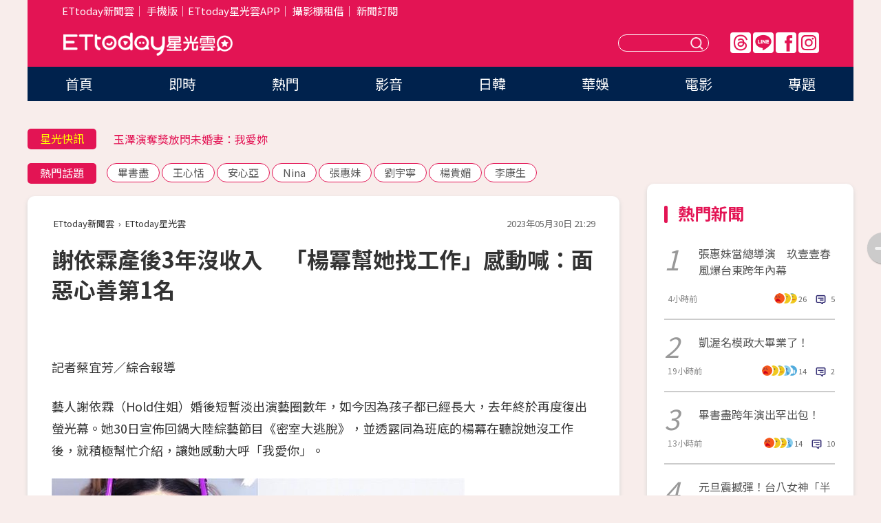

--- FILE ---
content_type: text/html; charset=utf-8
request_url: https://star.ettoday.net/news/2509803?redirect=1
body_size: 16848
content:

<!DOCTYPE html>
<html lang="zh-Hant" prefix="og:http://ogp.me/ns#" itemscope itemtype="http://schema.org/NewsArticle">


<head>
<!-- 非共用meta 開始 -->
    <!--網頁基本meta data-->    
        <link rel="amphtml" href="https://star.ettoday.net/amp/amp_news.php7?news_id=2509803">
        <title>謝依霖產後3年沒收入　「楊冪幫她找工作」感動喊：面惡心善第1名 | ETtoday星光雲 | ETtoday新聞雲</title>
    <link rel="canonical" itemprop="mainEntityOfPage" href="https://star.ettoday.net/news/2509803" />
    <meta property="og:url" itemprop="url" content="https://star.ettoday.net/news/2509803" />
    <meta property="og:title" itemprop="name" content="謝依霖產後3年沒收入　「楊冪幫她找工作」感動喊：面惡心善第1名 | ETtoday星光雲 | ETtoday新聞雲" />
    <meta property="og:image" itemprop="image" content="https://cdn2.ettoday.net/images/7039/e7039699.jpg" />
    <meta property="og:type" content="article" />
    <meta name="description" content="藝人謝依霖（Hold住姐）婚後短暫淡出演藝圈數年，如今因為孩子都已經長大，去年終於再度復出螢光幕。她30日宣佈回鍋大陸綜藝節目《密室大逃脫》，並透露同為班底的楊冪在聽說她沒工作後，就積極幫忙介紹，讓她感動大呼「我愛你」。(謝依霖,Hold住姐,楊冪)" />
    <meta property="og:description" itemprop="description" content="藝人謝依霖（Hold住姐）婚後短暫淡出演藝圈數年，如今因為孩子都已經長大，去年終於再度復出螢光幕。她30日宣佈回鍋大陸綜藝節目《密室大逃脫》，並透露同為班底的楊冪在聽說她沒工作後，就積極幫忙介紹，讓她感動大呼「我愛你」。" />
    
    <!-- 新聞資訊(系統站內頁專用) 開始 -->
    <meta name="section" property="article:section" content="影劇" />    
        <meta name="subsection" itemprop="articleSection" content="影劇" />
    <meta property="dable:item_id" content="2509803">
    <meta name="pubdate" itemprop="dateCreated" itemprop="datePublished" property="article:published_time" content="2023-05-30T21:29:00+08:00" />
    <meta name="lastmod" itemprop="dateModified" http-equiv="last-modified" content="2023-05-30T21:28:22+08:00" />
    <meta name="source" itemprop="author" content="ETtoday星光雲" />
    <meta name="dcterms.rightsHolder" content="ETtoday新聞雲">
    <meta name="author" content="ETtoday新聞雲" />
    <meta property="article:author" content="https://www.facebook.com/ETtodaySTAR" />
    <meta name="news_keywords" itemprop="keywords" content="謝依霖,Hold住姐,楊冪">
    <!-- 新聞資訊(系統站內頁專用) 結束 -->

    <!-- JSON-LD-(系統站內頁專用) 開始 -->
    <script type="application/ld+json">
        {
            "@context": "https://schema.org",
            "@type": "NewsArticle",
            "mainEntityOfPage": "https://star.ettoday.net/news/2509803",
            "headline": "謝依霖產後3年沒收入　「楊冪幫她找工作」感動喊：面惡心善第1名",
            "url": "https://star.ettoday.net/news/2509803",
            "thumbnailUrl": "https://cdn2.ettoday.net/images/7039/e7039699.jpg",
            "articleSection":"影劇",
            "creator": ["2723-蔡宜芳","2723"],
            "image":{
                "@type":"ImageObject",
                "url":"https://cdn2.ettoday.net/images/7039/e7039699.jpg"
            },
            "dateCreated": "2023-05-30T21:29:00+08:00",
            "datePublished": "2023-05-30T21:29:00+08:00",
            "dateModified": "2023-05-30T21:28:22+08:00",
            "publisher": {
                "@type": "Organization",
                "name": "ETtoday新聞雲",
            "logo": {
                "@type": "ImageObject",
                "url": "https://cdn2.ettoday.net/style/star2024/images/push.jpg"
                }
            },
            "author":{
                "@type":"Organization",
                "name":"ETtoday新聞雲",
                "url":"https://www.ettoday.net/"
            },
            "speakable":{
            "@type": "SpeakableSpecification",
            "xpath": [
                "/html/head/meta[@property='og:title']/@content",
                "/html/head/meta[@property='og:description']/@content"
               ]
            },
            "keywords":["謝依霖","Hold住姐","楊冪"],
            "description": "藝人謝依霖（Hold住姐）婚後短暫淡出演藝圈數年，如今因為孩子都已經長大，去年終於再度復出螢光幕。她30日宣佈回鍋大陸綜藝節目《密室大逃脫》，並透露同為班底的楊冪在聽說她沒工作後，就積極幫忙介紹，讓她感動大呼「我愛你」。(謝依霖,Hold住姐,楊冪)"
        }
        </script>
    <!-- JSON-LD-(系統站內頁專用) 結束 -->

  

  <!--GTM DataLayer 開始-->
  <script>
    dataLayer = [{ 
      'csscode': 'star',
      'page-id': '2509803',
      'category-id': '9',
      'category-name1': '影劇',
      'category-name2': '影劇',
      'dept-name': '娛樂中心',
      'author-id': '2723',
      'author-name': '蔡宜芳',
      'readtype': 'PC',
      'pagetype': 'news',
      'et_token': '2b3fe9d9f25c0888ad46faac62dbd76e'
    }];
  </script>
  <!--GTM DataLayer 結束-->
<!-- 非共用meta 結束 -->



<!-- 共用meta 開始 -->
  <meta charset="utf-8">
  <!-- 特定頁面 or 編採不給搜尋引擎蒐錄 開始 -->
    <meta name="robots" content="noindex,nofollow,noarchive"/>
    <!-- 特定頁面 or 編採不給搜尋引擎蒐錄 結束 -->
  <meta name="viewport" content="width=1300"/>  
  <link rel="apple-touch-icon" sizes="180x180" href="//cdn2.ettoday.net/style/star2024/images/touch-icon.png" />
  <link rel="shortcut icon" sizes="192x192" href="//cdn2.ettoday.net/style/star2024/images/touch-icon.png" />
  <link rel="alternate" type="application/rss+xml" title="ETtoday《影劇新聞》" href="https://feeds.feedburner.com/ettoday/star" />
  
  <!-- ★社群分享專用 開始★ -->
  <!-- ★dns-prefetch 開始★ -->
  <link rel="dns-prefetch" href="//ad.ettoday.net">
  <link rel="dns-prefetch" href="//ad1.ettoday.net">
  <link rel="dns-prefetch" href="//ad2.ettoday.net">
  <link rel="dns-prefetch" href="//cache.ettoday.net">
  <link rel="dns-prefetch" href="//static.ettoday.net">
  <link rel="dns-prefetch" href="//cdn1.ettoday.net">
  <link rel="dns-prefetch" href="//cdn2.ettoday.net">
  <!-- ★dns-prefetch 結束★ -->
  <meta property="og:locale" content="zh_TW" />
  <meta property="fb:app_id" content="146858218737386" />
  <meta property="article:publisher" content="https://www.facebook.com/ETtodaySTAR" />
  <meta property="og:site_name" name="application-name" content="ETtoday星光雲" />
  <!-- ★社群分享專用 結束★-->

  <!-- ★CSS、JS開始★ -->
  <link rel="stylesheet" href="//cdn2.ettoday.net/style/star2024/css/style.css" type="text/css" />
  <script src="//cdn2.ettoday.net/style/star2024/js/all.js"></script>
  <!-- DFP code -->
  <script type="text/javascript" src="//cdn2.ettoday.net/dfp/dfp-gpt.js"></script>
  <!-- ★CSS、JS結束★ -->

  <!-- Google Tag Manager 開始 -->
  <script>
    (function (w, d, s, l, i) {
      w[l] = w[l] || []; w[l].push({
        'gtm.start':
          new Date().getTime(), event: 'gtm.js'
      }); var f = d.getElementsByTagName(s)[0],
        j = d.createElement(s), dl = l != 'dataLayer' ? '&l=' + l : ''; j.async = true; j.src =
          'https://www.googletagmanager.com/gtm.js?id=' + i + dl; f.parentNode.insertBefore(j, f);
    })(window, document, 'script', 'dataLayer', 'GTM-WQPR4PC');
  </script>
  <!-- Google Tag Manager 結束 -->
  
  <!-- Global site tag (gtag.js) - Google Analytics 開始 -->
  <script async src="https://www.googletagmanager.com/gtag/js?id=G-JQNDWD28RZ"></script>
  <script>
    window.dataLayer = window.dataLayer || [];
    function gtag() { dataLayer.push(arguments); }
    gtag('js', new Date());
  </script>
  <!-- Global site tag (gtag.js) - Google Analytics 結束 --><!-- 共用meta 結束 -->




<!-- dmp.js 開始 -->
<script>
  var dmp_event_property   = "star";
  var dmp_id               = "2509803";
  var dmp_name             = "謝依霖產後3年沒收入　「楊冪幫她找工作」感動喊：面惡心善第1名";
  var dmp_keywords         = "謝依霖,Hold住姐,楊冪";
  var dmp_publish_date     = "2023-05-30 21:29:00";
  var dmp_modified_date    = "2023-05-30 21:28:22";
  var dmp_category_id_list = "9_9";
  var dmp_is_editor_rec    = "0";
  var dmp_et_token         = "2b3fe9d9f25c0888ad46faac62dbd76e";
  var dmp_event_id         = "";
</script>
<script src="//cdn2.ettoday.net/jquery/dmp/news.js"></script>
<!-- dmp.js 結束 --> 

</head>

<body id="star" class="news-page news-2509803">


<div id="fb-root"></div>


  <!-- wrapper_box 開始 -->
  <div class="wrapper_box">
    <!-- 模組 新聞內頁 分享按鈕 開始 -->
    <div id="et_sticky_pc">
      <ul>
          <li><a class="btn logo" href="https://star.ettoday.net/" title="回首頁">回首頁</a></li>
                    <li><a class="btn fb" href="javascript:;" onclick="window.open('//www.facebook.com/sharer/sharer.php?u='+encodeURIComponent('https://star.ettoday.net/news/2509803?from=pc-newsshare-fb-fixed'),'facebook-share-dialog','width=626,height=436');" title="facebook">facebook</a></li>
          <li><a class="btn line" href="javascript:;" onclick="window.open('https://social-plugins.line.me/lineit/share?url='+encodeURIComponent('https://star.ettoday.net/news/2509803?from=pc-newsshare-line-fixed'),'LINE','width=626,height=500');return false;" title="分享到LINE">Line</a></li>
          <li><a class="btn twitter" href="javascript:;" onclick="window.open('https://twitter.com/intent/tweet?text='+encodeURIComponent('謝依霖產後3年沒收入　「楊冪幫她找工作」感動喊：面惡心善第1名')+'&url='+encodeURIComponent('https://star.ettoday.net/news/2509803?from=pc-newsshare-twitter-fixed'),'Twittes','width=626,height=436');return false;">Twitter</a></li>
                    <li><a class="btn link" href="javascript:;" title="複製連結">複製連結</a></li>
      </ul>
  </div>
  <!-- 模組 新聞內頁 分享按鈕 結束 -->

    <!-- wrapper 開始 -->

    
    

    

      <!-- header_box 開始 -->
      

  <!-- 星光雲_轟天雷【影劇】 開始 -->
  <div class="wrapper">  
  <div id="star_thunder" class="pc_thunder">
    <script type="text/javascript">
      (function(){
        var ts = Math.random();
        document.write('<scr' + 'ipt type="text/javascript" src="https://ad.ettoday.net/ads.php?bid=star_thunder&rr='+ ts +'"></scr' + 'ipt>');
      })()
    </script>
  </div>    
  <!-- 星光雲_轟天雷【影劇】 結束 -->  

  <!-- 星光雲_雙門簾 開始 -->
  <div id="star_curtain" class="pc_curtain">
    <script type="text/javascript">
    (function(){
      var ts = Math.random();
      document.write('<scr' + 'ipt type="text/javascript" src="https://ad.ettoday.net/ads.php?bid=star_curtain&rr='+ ts +'"></scr' + 'ipt>');
    })()
    </script>
  </div>      
  <!-- 星光雲_雙門簾 結束 -->


<div class="header_box">

        <!-- ettop 開始 -->	
        <div class="ettop">
          <div class="inner">
            <div class="nav_1">
              <a href="https://www.ettoday.net/" target="_blank">ETtoday新聞雲</a>│
              <a href="#" onclick="location.replace('//www.ettoday.net/changeReadType.php?rtype=0&amp;rurl='+location.href);">手機版</a>│<a href="//www.ettoday.net/events/app/et_star.htm" target="_blank">ETtoday星光雲APP</a>│
              <a href="https://msg.ettoday.net/rd.php?id=5420">攝影棚租借</a>│
              <a href="https://www.ettoday.net/events/news-express/epaper.php">新聞訂閱</a>						
            </div>

          </div>
        </div>	
        <!-- ettop 結束 -->

        <!-- header 開始 -->
        <div class="header">
            <!-- main_logo 開始 -->
            <div class="main_logo"><a class="txt-hide" href="https://star.ettoday.net">ETtoday星光雲</a></div>
            <!-- main_logo 結束 -->

                        <!-- MOD_星光雲(PC)_版頭小橫幅(左) 開始 -->
            <div id="topic_170x50_02" class="pc_header">
              <script type="text/javascript">
              (function(){
                var ts = Math.random();
                document.write('<scr' + 'ipt type="text/javascript" src="https://ad1.ettoday.net/ads.php?bid=topic_170x50_02&rr='+ ts +'"></scr' + 'ipt>');
              })()
              </script>             
            </div>
            <!-- MOD_星光雲(PC)_版頭小橫幅(左) 結束 -->
            

                        <!-- 相信音樂_星光雲(PC)_版頭小橫幅(右) 開始 -->
            <div id="topic_170x50_01" class="pc_header">
              <script type="text/javascript">
              (function(){
                var ts = Math.random();
                document.write('<scr' + 'ipt type="text/javascript" src="https://ad1.ettoday.net/ads.php?bid=topic_170x50_01&rr='+ ts +'"></scr' + 'ipt>');
              })()
              </script>
            </div>
            <!-- 相信音樂_星光雲(PC)_版頭小橫幅(右) 結束 -->
            
            <!--menu_1 開始-->
            <div class="menu_1 clearfix">
                <a class="threads txt-hide" href="https://www.threads.net/@starettoday" target="_blank">Threads</a>
                <a class="line txt-hide" href="https://page.line.me/tqu0602i?openQrModal=true" target="_blank">Line</a>
                <a class="fb txt-hide" href="https://www.facebook.com/ETtodaySTAR" target="_blank">FB</a>
                <a class="ig txt-hide" href="https://www.instagram.com/starettoday/" target="_blank">IG</a>
            </div>
            <!--menu_1 結束-->

            
            <!-- search_box 開始-->
            <div class="search_box">
                <form method="GET" action="/search.php7">
                <input class="txt" type="text" name="keywords" placeholder="" />
                <button class="btn txt-hide">送出</button>
                </form>
            </div>
            <!-- search_box 結束-->
        </div>
        <!-- header 結束 -->

        <!-- main_nav 開始 -->
        <div class="main_nav">
          <ul>
                        <li class="" ><a href="https://star.ettoday.net/"  target="_self"  >首頁</a></li>            
                        <li class="" ><a href="/latest_news"  target="_self"  >即時</a></li>            
                        <li class="" ><a href="/hot-news"  target="_self"  >熱門</a></li>            
                        <li class="" ><a href="/video_list"  target="_self"  >影音</a></li>            
                        <li class="" ><a href="https://star.ettoday.net/star-category/%E6%97%A5%E9%9F%93"  target="_self"  >日韓</a></li>            
                        <li class="" ><a href="https://star.ettoday.net/star-category/%E8%8F%AF%E5%A8%9B"  target="_self"  >華娛</a></li>            
                        <li class="" ><a href="https://star.ettoday.net/star-category/%E9%9B%BB%E5%BD%B1"  target="_self"  >電影</a></li>            
                        <li class="" ><a href="/issue"  target="_self"  >專題</a></li>            
                      </ul>
        </div>
        <!-- main_nav 結束 -->
</div>

<!-- 星光雲_超級大橫幅 開始 -->
<div id="star_970x90" class="pc_billboard">
  <script type="text/javascript">
  (function(){
    var ts = Math.random();
    document.write('<scr' + 'ipt type="text/javascript" src="https://ad.ettoday.net/ads.php?bid=star_970x90&rr='+ ts +'"></scr' + 'ipt>');
  })()
  </script>
</div>
<!-- 星光雲_超級大橫幅 結束 -->

      <!-- header_box 結束 -->

      <!-- container_box 開始-->
      <div class="container_box">
        <!-- container 開始-->
        <div class="container">
          <!-- r1 開始-->
          <div class="r1 clearfix"> <!-- c1 開始-->
            <div class="c1">
              <!-- inner 開始-->
              <div class="inner">
                
                <!-- 星光快訊 ticker_1 開始-->
                
<div class="ticker_1 clearfix">
    <h3 class="title">星光快訊</h3>
    <!--滾動 開始-->
    <div class="run">
    <!--inner 開始-->
    <div class="inner">
                <!-- 組 -->
        <div class="piece"><a href="https://star.ettoday.net/news/3093615" target="_blank">玉澤演奪獎放閃未婚妻：我愛妳</a></div>
        <!-- 組 -->
                <!-- 組 -->
        <div class="piece"><a href="https://star.ettoday.net/news/3093620" target="_blank">跨年「暴跌剩10℃」</a></div>
        <!-- 組 -->
                <!-- 組 -->
        <div class="piece"><a href="https://star.ettoday.net/news/3093648" target="_blank">《網球王子》龍馬結婚了</a></div>
        <!-- 組 -->
                <!-- 組 -->
        <div class="piece"><a href="https://goo.gl/HpctKi" target="_blank">接收娛樂大小事！加入星光雲LINE好友⭐</a></div>
        <!-- 組 -->
            </div>
    <!--inner 結束-->
    </div>
    <!--滾動 結束-->
</div>                <!-- 星光快訊 ticker_1 結束-->

                
                <!-- part_txt_1 熱門話題 開始-->
                <div class="part_txt_1">
    <h2 class="title">熱門話題</h2>
    <div class="box_0">
    <a href="/tag/%E7%95%A2%E6%9B%B8%E7%9B%A1">畢書盡</a> <a href="/tag/%E7%8E%8B%E5%BF%83%E6%81%AC">王心恬</a> <a href="/tag/%E5%AE%89%E5%BF%83%E4%BA%9E">安心亞</a> <a href="/tag/Nina">Nina</a> <a href="/tag/%E5%BC%B5%E6%83%A0%E5%A6%B9">張惠妹</a> <a href="/tag/%E5%8A%89%E5%AE%87%E5%AF%A7">劉宇寧</a> <a href="/tag/%E6%A5%8A%E8%B2%B4%E5%AA%9A">楊貴媚</a> <a href="/tag/%E6%9D%8E%E5%BA%B7%E7%94%9F">李康生</a>     </div>
</div>                <!-- part_txt_1 熱門話題 結束-->
                
                <!-- 新聞模組 block_a 開始 -->
                <div class="block_a">
                  <!--breadcrumb_box 開始-->
                  <div class="breadcrumb_box clearfix">
                    <!--麵包屑 開始-->
                    <div class="menu_bread_crumb" itemscope itemtype="http://schema.org/BreadcrumbList">
                        <!-- 第一層 開始 -->
                        <div itemscope itemtype="http://schema.org/ListItem" itemprop="itemListElement">
                            <a itemscope itemtype="http://schema.org/Thing" itemprop="item" href="https://www.ettoday.net/" id="https://www.ettoday.net/" >
                                <span itemprop="name">ETtoday新聞雲</span>
                            </a>
                            <meta itemprop="position" content="1" />
                        </div>
                        <!-- 第一層 結束 -->
                        ›
                        <!-- 第二層 開始 -->
                        <div itemscope itemtype="http://schema.org/ListItem" itemprop="itemListElement">
                            <a itemscope itemtype="http://schema.org/Thing" itemprop="item" href="https://star.ettoday.net/" id="https://star.ettoday.net/">
                                <span itemprop="name">ETtoday星光雲</span>
                            </a>
                            <meta itemprop="position" content="2" />
                        </div>
                        <!-- 第二層 結束 -->
                    </div>
                    <!--麵包屑 結束-->
                    <!--時間 開始-->
                    <time class="date" itemprop="datePublished" datetime="2023-05-30T21:29:00+08:00">2023年05月30日 21:29</time>
                    <!--時間 結束-->
                  </div>
                  <!--breadcrumb_box 結束-->
                  <!--新聞模組 module_1 開始-->
                  <article class="module_1">
                    <!--網站logo 列印時出現 開始-->
                    <div class="site_logo" style="display:none;">
                        <link href="//cdn2.ettoday.net/style/star2024/css/print.css" rel="stylesheet" type="text/css" media="print"/>
                        <img src="//cdn2.ettoday.net/style/star2024/images/logo_print.png"/>
                    </div>
                    <!--網站logo 列印時出現 結束-->
                    <!--標題 開始-->
                    <header>
                      <h1 class="title" itemprop="headline">
                          謝依霖產後3年沒收入　「楊冪幫她找工作」感動喊：面惡心善第1名                      </h1>
                    </header>
                    <!--標題 結束-->

                                        <!-- 星光雲PC&M_文字廣告(上)(★特開★) 開始 -->
                    <div id="star_text_1" class="text_ad_top ad_txt_1">
                      <script type="text/javascript">
                      (function(){
                        var ts = Math.random();
                        document.write('<scr' + 'ipt type="text/javascript" src="https://ad.ettoday.net/ads.php?bid=star_text_1&rr='+ ts +'"></scr' + 'ipt>');
                      })()
                      </script>
                    </div>
                    <!-- 星光雲PC&M_文字廣告(上)(★特開★) 開始 -->
                    
                    <!--各頻道PC 文首分享 開始-->
                    <!--模組 et_social_1 開始-->
<div class="et_social_1">
	<!-------成人警告 開始----------->
		<!-------成人警告 結束----------->

	<!-- menu 開始 -->
		<!-- <div class="menu">
	</div> -->
		<!-- menu 結束 -->
</div>
<!--模組 et_social_1 結束-->
                    <!--各頻道PC 文首分享 結束-->

                    
                    <!-- 投票 文章前 開始 -->
                                        <!-- 投票 文章前 結束 -->

                    <!--本文 開始-->
                    <div class="story">
                      <p>記者蔡宜芳／綜合報導</p>
<p>藝人謝依霖（Hold住姐）婚後短暫淡出演藝圈數年，如今因為孩子都已經長大，去年終於再度復出螢光幕。她30日宣佈回鍋大陸綜藝節目《密室大逃脫》，並透露同為班底的楊冪在聽說她沒工作後，就積極幫忙介紹，讓她感動大呼「我愛你」。</p>
<p><img src="//cdn2.ettoday.net/images/7039/d7039699.jpg" alt="▲▼楊冪幫謝依霖找工作。（圖／翻攝自謝依霖臉書、楊冪微博）" width="600" height="400" /></p>
<p><strong>▲謝依霖30日透露楊冪幫她找工作。（圖／翻攝自謝依霖臉書、楊冪微博）</strong></p>
<p>謝依霖30日於微博發文，透露楊冪在聽說她有3年沒工作後，就積極幫忙介紹工作，而她也順利回到曾經作為班底的節目《密室大逃脫5》，感動直說：「真的好感人，我愛你楊冪，面惡心善第一名！沒有啦，面也善！」揭露楊冪私底下的為人。</p>
    <!-- 新聞中_巨幅 start-->
    <div class="ad_in_news" style="mragin:10px auto;text-align:center">
     <div class="ad_readmore">[廣告]請繼續往下閱讀...</div>
     <script language="JavaScript" type="text/javascript">
      var ts = Math.random();
      document.write('<scr' + 'ipt language="JavaScript" type="text/javascript" src="https://ad.ettoday.net/ads.php?bid=star_in_news_1&rr='+ ts +'"></scr' + 'ipt>');
     </script>
    </div>
    <!-- 新聞中_巨幅 end-->
    
<p><img src="//cdn2.ettoday.net/images/7039/d7039698.jpg" alt="▲▼楊冪幫謝依霖找工作。（圖／翻攝自微博／謝依霖HOLD住姐）" width="600" height="299" /></p>
<p><strong>▲謝依霖宣佈回歸《密室大逃脫5》。（圖／翻攝自微博／謝依霖HOLD住姐）</strong></p>
<p>事實上，謝依霖於2013年曾和楊冪合作拍攝電影《小時代》，兩人也因此結緣，2019年還一起成為《密室大逃脫》第一季的班底，友情維持至今已有10年。對於楊冪仗義的行為，網友紛紛大讚「時代姐妹花，永遠不分家」、「冪姐人美心善」。</p>
<p><img src="//cdn2.ettoday.net/images/7039/d7039697.jpg" alt="▲▼楊冪幫謝依霖找工作。（圖／翻攝自微博）" width="600" height="329" /></p>
<p><strong>▲謝依霖和楊冪因合作電影相識。（圖／翻攝自微博）</strong></p>                    </div>
                    <!--本文 結束-->

                    <img src="https://www.ettoday.net/source/et_track.php7" width="0" height="0" style="display:none;">

                    
                                                  
                    


                    <!-- 投票 文章後 開始 -->
                                          <!-- 投票 文章後 結束 -->

                      
                    

                  </article>
                  <!--新聞模組 module_1 結束-->

                  <!--各頻道PC 文末分享 開始-->
                  <!--模組 et_social_2、et_social_3 共用 CSS 開始-->
<link rel="stylesheet" href="https://cdn2.ettoday.net/style/et_common/css/social_sharing_2.css">
<!--模組 et_social_2、et_social_3 共用 CSS 結束-->

<!--模組 et_social_2 開始-->
<div class="et_social_2">
	<p>分享給朋友：</p>
	<!-- menu 開始 -->
	<div class="menu">
				<a href="javascript:;" onclick="window.open('https://www.facebook.com/sharer/sharer.php?u='+encodeURIComponent('https://star.ettoday.net/news/2509803')+'?from=pc-newsshare-fb','facebook-share-dialog','width=626,height=436');return false;" class="facebook" title="分享到Facebook"></a>
		<a href="javascript:;" onclick="window.open('https://social-plugins.line.me/lineit/share?url='+encodeURIComponent('https://star.ettoday.net/news/2509803')+'?from=pc-newsshare-line','LINE','width=626,height=500');return false;" class="line" title="分享到LINE"></a>
		<a href="javascript:;" onclick="window.open('https://twitter.com/intent/tweet?text='+encodeURIComponent('謝依霖產後3年沒收入　「楊冪幫她找工作」感動喊：面惡心善第1名')+'&url=https://star.ettoday.net/news/2509803?from=pc-newsshare-twitter','Twittes','width=626,height=436');return false;" class="x" title="分享到X"></a>
				<a class="copy-link" title="複製連結"></a>
		<a class="print" onclick="window.print();" title="列印本頁"></a> 
				<a class="message scrollgo" title="點我留言" rel=".fb-comments"></a>
			</div>
	<!-- menu 結束 -->
</div>
<!--模組 et_social_2 結束-->

<!--模組 et_social_3 開始-->
<div class="et_social_3">
	<p>追蹤我們：</p>
	<!-- menu 開始 -->
	<div class="menu">
		<a href="https://www.facebook.com/ETtodaySTAR" class="facebook" title="追蹤Facebook粉絲團" target="_blank"></a>
		<a href="https://www.youtube.com/channel/UCX157UE-NdaUGQJDkQ-XKnw" class="youtube" title="訂閱YouTube" target="_blank"></a>
		<a href="https://www.instagram.com/starettoday/" class="instagram" title="追蹤IG" target="_blank"></a>
		<a href="https://line.me/R/ti/p/%40ETtoday" class="line" title="加LINE好友" target="_blank"></a>
		<a href="https://twitter.com/ettodaytw" class="x" title="追蹤X" target="_blank"></a>
		<a href="https://t.me/ETtodaynews" class="telegram" title="追蹤Telegram" target="_blank"></a>
	</div>
	<!-- menu 結束 -->
</div>
<!--模組 et_social_3 結束-->
                  <!--各頻道PC 文末分享 結束-->

                  <!-- tagbanner專區 開始 -->
                  <div class="tag-banner">
                     
                  </div>
                  <!-- tagbanner專區 結束 -->

                  <!-- 版權宣告 開始 -->
                  <p class="txt_1">※本文版權所有，非經授權，不得轉載。[<a href="//www.ettoday.net/member/clause_copyright.php" target="_blank">ETtoday著作權聲明</a>]※</p>
                  <!-- 版權宣告 結束 -->

                </div>
                <!--新聞模組 block_a 結束 -->


                
                <!--關鍵字 block_a 開始 -->
                <div class="block_a">
                  <h2 class="title_a">關鍵字</h2>
                  <!-- part_txt_3 開始-->
                  <div class="part_txt_3">                    
                  <a href="/tag/%E8%AC%9D%E4%BE%9D%E9%9C%96">謝依霖</a><a href="/tag/Hold%E4%BD%8F%E5%A7%90">Hold住姐</a><a href="/tag/%E6%A5%8A%E5%86%AA">楊冪</a> 
                  </div>
                  <!-- part_txt_3 結束-->
                </div>
                <!--關鍵字 block_a 結束 -->

                
                

                            <!-- 星光雲_文章推薦模組_1 開始 -->
              <div class=" block_a">
                <div id="star_recirculation_1" class="recirculation">
                  <script type="text/javascript">
                  (function(){
                    var ts = Math.random();
                    document.write('<scr' + 'ipt type="text/javascript" src="https://ad.ettoday.net/ads.php?bid=star_recirculation_1&rr='+ ts +'"></scr' + 'ipt>');
                  })()
                  </script>
                </div>
              </div>
              <!-- 星光雲_文章推薦模組_1 結束 -->
              
              <!-- 推薦閱讀 block_a 開始-->
              <div class="block_a recomm-news">
                <h2 class="title_a">推薦閱讀</h2>
                <!-- part_pictxt_1 開始-->
                <div class="part_pictxt_1 clearfix">

                                  
                  <!-- 組 -->
                  <div class="box_0">
                    <div class="pic">
                      <a href="https://star.ettoday.net/news/3093682" title="張惠妹當總導演…台東跨年為何這麼強？　玖壹壹春風爆內幕：喝到凌晨4點" target="_blank"><img src="//cdn2.ettoday.net/style/misc/loading_300x225.gif" data-original="https://cdn2.ettoday.net/images/8562/d8562267.webp" alt="張惠妹當總導演…台東跨年為何這麼強？　玖壹壹春風爆內幕：喝到凌晨4點" /></a>
                    </div>
                    <h3><a href="https://star.ettoday.net/news/3093682" target="_blank">張惠妹當總導演…台東跨年為何這麼強？　玖壹壹春風爆內幕：喝到凌晨4點</a></h3>                    
                    <p class="time">4小時前</p>
                  </div>
                  <!-- 組 -->
                
                                    
                  <!-- 組 -->
                  <div class="box_0">
                    <div class="pic">
                      <a href="https://star.ettoday.net/news/3093411" title="凱渥名模政大畢業了！碩士讀2年「論文口試過關」：人生里程碑" target="_blank"><img src="//cdn2.ettoday.net/style/misc/loading_300x225.gif" data-original="https://cdn2.ettoday.net/images/8561/d8561575.webp" alt="凱渥名模政大畢業了！碩士讀2年「論文口試過關」：人生里程碑" /></a>
                    </div>
                    <h3><a href="https://star.ettoday.net/news/3093411" target="_blank">凱渥名模政大畢業了！碩士讀2年「論文口試過關」：人生里程碑</a></h3>                    
                    <p class="time">19小時前</p>
                  </div>
                  <!-- 組 -->
                
                                    
                  <!-- 組 -->
                  <div class="box_0">
                    <div class="pic">
                      <a href="https://star.ettoday.net/news/3093606" title="畢書盡台北跨年演出罕出包！　自責道歉：讓大家感到不舒服很抱歉" target="_blank"><img src="//cdn2.ettoday.net/style/misc/loading_300x225.gif" data-original="https://cdn2.ettoday.net/images/8561/d8561930.webp" alt="畢書盡台北跨年演出罕出包！　自責道歉：讓大家感到不舒服很抱歉" /></a>
                    </div>
                    <h3><a href="https://star.ettoday.net/news/3093606" target="_blank">畢書盡台北跨年演出罕出包！　自責道歉：讓大家感到不舒服很抱歉</a></h3>                    
                    <p class="time">13小時前</p>
                  </div>
                  <!-- 組 -->
                
                                    
                  <!-- 組 -->
                  <div class="box_0">
                    <div class="pic">
                      <a href="https://star.ettoday.net/news/3093787" title="元旦震撼彈！台八女神「半夜宣布結婚了」婚服照曝  熊抱老公超甜" target="_blank"><img src="//cdn2.ettoday.net/style/misc/loading_300x225.gif" data-original="https://cdn2.ettoday.net/images/8562/d8562509.webp" alt="元旦震撼彈！台八女神「半夜宣布結婚了」婚服照曝  熊抱老公超甜" /></a>
                    </div>
                    <h3><a href="https://star.ettoday.net/news/3093787" target="_blank">元旦震撼彈！台八女神「半夜宣布結婚了」婚服照曝  熊抱老公超甜</a></h3>                    
                    <p class="time">30分鐘前</p>
                  </div>
                  <!-- 組 -->
                
                                    
                  <!-- 組 -->
                  <div class="box_0">
                    <div class="pic">
                      <a href="https://star.ettoday.net/news/3093640" title="跨年最辣！安心亞脱了「美胸全放送」大跳呼呼　耗資百萬超有誠意" target="_blank"><img src="//cdn2.ettoday.net/style/misc/loading_300x225.gif" data-original="https://cdn2.ettoday.net/images/8562/d8562104.webp" alt="跨年最辣！安心亞脱了「美胸全放送」大跳呼呼　耗資百萬超有誠意" /></a>
                    </div>
                    <h3><a href="https://star.ettoday.net/news/3093640" target="_blank">跨年最辣！安心亞脱了「美胸全放送」大跳呼呼　耗資百萬超有誠意</a></h3>                    
                    <p class="time">11小時前</p>
                  </div>
                  <!-- 組 -->
                
                                    
                  <!-- 組 -->
                  <div class="box_0">
                    <div class="pic">
                      <a href="https://star.ettoday.net/news/3093683" title="千人齊聚大安森林公園「一邊哭一邊跨年」　楊貴媚哽咽：雨這麼大都沒人走" target="_blank"><img src="//cdn2.ettoday.net/style/misc/loading_300x225.gif" data-original="https://cdn2.ettoday.net/images/8562/d8562280.webp" alt="千人齊聚大安森林公園「一邊哭一邊跨年」　楊貴媚哽咽：雨這麼大都沒人走" /></a>
                    </div>
                    <h3><a href="https://star.ettoday.net/news/3093683" target="_blank">千人齊聚大安森林公園「一邊哭一邊跨年」　楊貴媚哽咽：雨這麼大都沒人走</a></h3>                    
                    <p class="time">6小時前</p>
                  </div>
                  <!-- 組 -->
                
                                    
                  <!-- 組 -->
                  <div class="box_0">
                    <div class="pic">
                      <a href="https://star.ettoday.net/news/3093603" title="劉宇寧跨年唱一半改詞「放錯歌了吧」　臨場反應掀歡呼" target="_blank"><img src="//cdn2.ettoday.net/style/misc/loading_300x225.gif" data-original="https://cdn2.ettoday.net/images/8561/d8561995.webp" alt="劉宇寧跨年唱一半改詞「放錯歌了吧」　臨場反應掀歡呼" /></a>
                    </div>
                    <h3><a href="https://star.ettoday.net/news/3093603" target="_blank">劉宇寧跨年唱一半改詞「放錯歌了吧」　臨場反應掀歡呼</a></h3>                    
                    <p class="time">13小時前</p>
                  </div>
                  <!-- 組 -->
                
                                    
                  <!-- 組 -->
                  <div class="box_0">
                    <div class="pic">
                      <a href="https://star.ettoday.net/news/3093774" title="台北跨年「韓啦啦隊自我介紹遭打斷」！尷尬一幕全播  主持人挨罵道歉了" target="_blank"><img src="//cdn2.ettoday.net/style/misc/loading_300x225.gif" data-original="https://cdn2.ettoday.net/images/8562/d8562465.webp" alt="台北跨年「韓啦啦隊自我介紹遭打斷」！尷尬一幕全播  主持人挨罵道歉了" /></a>
                    </div>
                    <h3><a href="https://star.ettoday.net/news/3093774" target="_blank">台北跨年「韓啦啦隊自我介紹遭打斷」！尷尬一幕全播  主持人挨罵道歉了</a></h3>                    
                    <p class="time">56分鐘前</p>
                  </div>
                  <!-- 組 -->
                
                                    
                  <!-- 組 -->
                  <div class="box_0">
                    <div class="pic">
                      <a href="https://star.ettoday.net/news/3093323" title="張惠妹跨年前夕「無預警曝雙喜訊」！　告白：親愛的…粉絲嗨到暴動" target="_blank"><img src="//cdn2.ettoday.net/style/misc/loading_300x225.gif" data-original="https://cdn2.ettoday.net/images/8561/d8561271.webp" alt="張惠妹跨年前夕「無預警曝雙喜訊」！　告白：親愛的…粉絲嗨到暴動" /></a>
                    </div>
                    <h3><a href="https://star.ettoday.net/news/3093323" target="_blank">張惠妹跨年前夕「無預警曝雙喜訊」！　告白：親愛的…粉絲嗨到暴動</a></h3>                    
                    <p class="time">20小時前</p>
                  </div>
                  <!-- 組 -->
                
                                    
                  <!-- 組 -->
                  <div class="box_0">
                    <div class="pic">
                      <a href="https://star.ettoday.net/news/3093604" title="直擊／張惠妹太狂了！　領軍眾星台東跨年「現場＋直播破28萬人」擠爆" target="_blank"><img src="//cdn2.ettoday.net/style/misc/loading_300x225.gif" data-original="https://cdn2.ettoday.net/images/8561/d8561952.webp" alt="直擊／張惠妹太狂了！　領軍眾星台東跨年「現場＋直播破28萬人」擠爆" /></a>
                    </div>
                    <h3><a href="https://star.ettoday.net/news/3093604" target="_blank">直擊／張惠妹太狂了！　領軍眾星台東跨年「現場＋直播破28萬人」擠爆</a></h3>                    
                    <p class="time">13小時前</p>
                  </div>
                  <!-- 組 -->
                
                                    
                  <!-- 組 -->
                  <div class="box_0">
                    <div class="pic">
                      <a href="https://star.ettoday.net/news/3093644" title="被爆媽強烈反對婚事　李玉璽、許允樂同步發聲：雜訊會自動屏蔽" target="_blank"><img src="//cdn2.ettoday.net/style/misc/loading_300x225.gif" data-original="https://cdn2.ettoday.net/images/8551/d8551089.webp" alt="被爆媽強烈反對婚事　李玉璽、許允樂同步發聲：雜訊會自動屏蔽" /></a>
                    </div>
                    <h3><a href="https://star.ettoday.net/news/3093644" target="_blank">被爆媽強烈反對婚事　李玉璽、許允樂同步發聲：雜訊會自動屏蔽</a></h3>                    
                    <p class="time">10小時前</p>
                  </div>
                  <!-- 組 -->
                
                                    
                  <!-- 組 -->
                  <div class="box_0">
                    <div class="pic">
                      <a href="https://star.ettoday.net/news/3093676" title="直擊／張惠妹唱CORTIS〈GO！〉　一出場「現場＋直播破38萬人」" target="_blank"><img src="//cdn2.ettoday.net/style/misc/loading_300x225.gif" data-original="https://cdn2.ettoday.net/images/8562/d8562227.webp" alt="直擊／張惠妹唱CORTIS〈GO！〉　一出場「現場＋直播破38萬人」" /></a>
                    </div>
                    <h3><a href="https://star.ettoday.net/news/3093676" target="_blank">直擊／張惠妹唱CORTIS〈GO！〉　一出場「現場＋直播破38萬人」</a></h3>                    
                    <p class="time">8小時前</p>
                  </div>
                  <!-- 組 -->
                
                  
                </div>
                <!-- part_pictxt_1 結束-->
              </div>
              <!-- 推薦閱讀 block_a 結束-->

              

              <!-- 熱門影音 block_a 開始-->
              <div class="block_a">
                <h2 class="title_a">熱門影音</h2>
                <!--gallery_2 開始-->
                <div class="gallery_2">
                  <!--run 開始-->
                  <div class="run">
                    <!--inner-->
                    <div class="inner">
                                          <!-- 組 -->
                      <div class="piece">
                        <a class="link" href="https://star.ettoday.net/video/488511" title="蔡依林砸9億打造愉悅宇宙　大巨蛋巨蛇繞場超驚人!" target="_blank">
                          <div class="pic"><img src="https://cdn2.ettoday.net/film/images/488/c488511.webp" alt="蔡依林砸9億打造愉悅宇宙　大巨蛋巨蛇繞場超驚人!" /></div>
                          <h3>蔡依林砸9億打造愉悅宇宙　大巨蛋巨蛇繞場超驚人!</h3>
                        </a>
                      </div>
                      <!-- 組 -->
                                          <!-- 組 -->
                      <div class="piece">
                        <a class="link" href="https://star.ettoday.net/video/488449" title="曹西平乾兒子現身殯儀館 悲痛認屍..哽咽：先處理後事" target="_blank">
                          <div class="pic"><img src="https://cdn2.ettoday.net/film/images/488/c488449.webp" alt="曹西平乾兒子現身殯儀館 悲痛認屍..哽咽：先處理後事" /></div>
                          <h3>曹西平乾兒子現身殯儀館 悲痛認屍..哽咽：先處理後事</h3>
                        </a>
                      </div>
                      <!-- 組 -->
                                          <!-- 組 -->
                      <div class="piece">
                        <a class="link" href="https://star.ettoday.net/video/488513" title="蔡依林喊話粉絲：上班辛苦了　「陪你們度過2025最後一天」" target="_blank">
                          <div class="pic"><img src="https://cdn2.ettoday.net/film/images/488/c488513.webp" alt="蔡依林喊話粉絲：上班辛苦了　「陪你們度過2025最後一天」" /></div>
                          <h3>蔡依林喊話粉絲：上班辛苦了　「陪你們度過2025最後一天」</h3>
                        </a>
                      </div>
                      <!-- 組 -->
                                          <!-- 組 -->
                      <div class="piece">
                        <a class="link" href="https://star.ettoday.net/video/488405" title="林俊傑無預警公開認愛　甜戀24歲網紅七七" target="_blank">
                          <div class="pic"><img src="https://cdn2.ettoday.net/film/images/488/c488405.webp" alt="林俊傑無預警公開認愛　甜戀24歲網紅七七" /></div>
                          <h3>林俊傑無預警公開認愛　甜戀24歲網紅七七</h3>
                        </a>
                      </div>
                      <!-- 組 -->
                                          <!-- 組 -->
                      <div class="piece">
                        <a class="link" href="https://star.ettoday.net/video/488448" title="《來電50》戰友曹西平走了！ 　何篤霖直播泛淚：生命像列車" target="_blank">
                          <div class="pic"><img src="https://cdn2.ettoday.net/film/images/488/c488448.webp" alt="《來電50》戰友曹西平走了！ 　何篤霖直播泛淚：生命像列車" /></div>
                          <h3>《來電50》戰友曹西平走了！ 　何篤霖直播泛淚：生命像列車</h3>
                        </a>
                      </div>
                      <!-- 組 -->
                                          <!-- 組 -->
                      <div class="piece">
                        <a class="link" href="https://star.ettoday.net/video/488469" title="吳宗憲曾因金鐘獎鬧翻曹西平　包下演唱會剩票：沒有不挺你" target="_blank">
                          <div class="pic"><img src="https://cdn2.ettoday.net/film/images/488/c488469.webp" alt="吳宗憲曾因金鐘獎鬧翻曹西平　包下演唱會剩票：沒有不挺你" /></div>
                          <h3>吳宗憲曾因金鐘獎鬧翻曹西平　包下演唱會剩票：沒有不挺你</h3>
                        </a>
                      </div>
                      <!-- 組 -->
                                          <!-- 組 -->
                      <div class="piece">
                        <a class="link" href="https://star.ettoday.net/video/488398" title="60歲王月暈倒緊急開顱　將再動刀寫遺願:國修務必來接我" target="_blank">
                          <div class="pic"><img src="https://cdn2.ettoday.net/film/images/488/c488398.webp" alt="60歲王月暈倒緊急開顱　將再動刀寫遺願:國修務必來接我" /></div>
                          <h3>60歲王月暈倒緊急開顱　將再動刀寫遺願:國修務必來接我</h3>
                        </a>
                      </div>
                      <!-- 組 -->
                                          <!-- 組 -->
                      <div class="piece">
                        <a class="link" href="https://star.ettoday.net/video/488470" title="曹西平猝逝...楊繡惠不捨　感嘆：能和父母天上團圓了" target="_blank">
                          <div class="pic"><img src="https://cdn2.ettoday.net/film/images/488/c488470.webp" alt="曹西平猝逝...楊繡惠不捨　感嘆：能和父母天上團圓了" /></div>
                          <h3>曹西平猝逝...楊繡惠不捨　感嘆：能和父母天上團圓了</h3>
                        </a>
                      </div>
                      <!-- 組 -->
                                          <!-- 組 -->
                      <div class="piece">
                        <a class="link" href="https://star.ettoday.net/video/488379" title="孫德榮批朱孝天「F4最不紅」　怒轟：就你問題最多" target="_blank">
                          <div class="pic"><img src="https://cdn2.ettoday.net/film/images/488/c488379.webp" alt="孫德榮批朱孝天「F4最不紅」　怒轟：就你問題最多" /></div>
                          <h3>孫德榮批朱孝天「F4最不紅」　怒轟：就你問題最多</h3>
                        </a>
                      </div>
                      <!-- 組 -->
                                          <!-- 組 -->
                      <div class="piece">
                        <a class="link" href="https://star.ettoday.net/video/488408" title="【享壽66歲】曹西平深夜驚傳家中離世！　前天才發文感嘆地震" target="_blank">
                          <div class="pic"><img src="https://cdn2.ettoday.net/film/images/488/c488408.webp" alt="【享壽66歲】曹西平深夜驚傳家中離世！　前天才發文感嘆地震" /></div>
                          <h3>【享壽66歲】曹西平深夜驚傳家中離世！　前天才發文感嘆地震</h3>
                        </a>
                      </div>
                      <!-- 組 -->
                                          <!-- 組 -->
                      <div class="piece">
                        <a class="link" href="https://star.ettoday.net/video/488486" title="跟飛輪海誰最有心結？　炎亞綸：姓氏三點水" target="_blank">
                          <div class="pic"><img src="https://cdn2.ettoday.net/film/images/488/c488486.webp" alt="跟飛輪海誰最有心結？　炎亞綸：姓氏三點水" /></div>
                          <h3>跟飛輪海誰最有心結？　炎亞綸：姓氏三點水</h3>
                        </a>
                      </div>
                      <!-- 組 -->
                                          <!-- 組 -->
                      <div class="piece">
                        <a class="link" href="https://star.ettoday.net/video/488296" title="演藝圈大哥勸「不要愛納豆了」　依依超專情：我上輩子踢破他骨灰罈" target="_blank">
                          <div class="pic"><img src="https://cdn2.ettoday.net/film/images/488/c488296.webp" alt="演藝圈大哥勸「不要愛納豆了」　依依超專情：我上輩子踢破他骨灰罈" /></div>
                          <h3>演藝圈大哥勸「不要愛納豆了」　依依超專情：我上輩子踢破他骨灰罈</h3>
                        </a>
                      </div>
                      <!-- 組 -->
                                        </div>
                    <!--inner-->
                  </div>
                  <!--run 結束-->
                </div>
                <!--gallery_2 結束-->

                <!-- part_pictxt_3 開始-->
                <div class="part_pictxt_3 clearfix">
                  
                                  <!-- 組 -->
                  <div class="box_0">
                    <div class="pic">
                      <a href="https://star.ettoday.net/video/488545" title="蔡依林豋大巨蛋派出「金牛」繞場　化身美杜莎「踩30公尺巨蟒」現身！" target="_blank"><img src="https://cdn2.ettoday.net/style/misc/loading_300x169.gif" data-original="https://cdn2.ettoday.net/film/images/488/c488545.webp" alt="蔡依林豋大巨蛋派出「金牛」繞場　化身美杜莎「踩30公尺巨蟒」現身！" /></a>
                    </div>
                    <h3><a href="https://star.ettoday.net/video/488545" title="蔡依林豋大巨蛋派出「金牛」繞場　化身美杜莎「踩30公尺巨蟒」現身！">蔡依林豋大巨蛋派出「金牛」繞場　化身美杜莎「踩30公尺巨蟒」現身！</a>
                    </h3>
                  </div>
                  <!-- 組 -->                
                                  <!-- 組 -->
                  <div class="box_0">
                    <div class="pic">
                      <a href="https://star.ettoday.net/video/488415" title="曹西平家中驟逝...享壽66歲　才發文感嘆：這一生我做得非常好！" target="_blank"><img src="https://cdn2.ettoday.net/style/misc/loading_300x169.gif" data-original="https://cdn2.ettoday.net/film/images/488/c488415.webp" alt="曹西平家中驟逝...享壽66歲　才發文感嘆：這一生我做得非常好！" /></a>
                    </div>
                    <h3><a href="https://star.ettoday.net/video/488415" title="曹西平家中驟逝...享壽66歲　才發文感嘆：這一生我做得非常好！">曹西平家中驟逝...享壽66歲　才發文感嘆：這一生我做得非常好！</a>
                    </h3>
                  </div>
                  <!-- 組 -->                
                                  <!-- 組 -->
                  <div class="box_0">
                    <div class="pic">
                      <a href="https://star.ettoday.net/video/488428" title="吳宗憲哽咽談曹西平：一路好走　曾包下演唱會剩票「我們很挺你」" target="_blank"><img src="https://cdn2.ettoday.net/style/misc/loading_300x169.gif" data-original="https://cdn2.ettoday.net/film/images/488/c488428.webp" alt="吳宗憲哽咽談曹西平：一路好走　曾包下演唱會剩票「我們很挺你」" /></a>
                    </div>
                    <h3><a href="https://star.ettoday.net/video/488428" title="吳宗憲哽咽談曹西平：一路好走　曾包下演唱會剩票「我們很挺你」">吳宗憲哽咽談曹西平：一路好走　曾包下演唱會剩票「我們很挺你」</a>
                    </h3>
                  </div>
                  <!-- 組 -->                
                                  <!-- 組 -->
                  <div class="box_0">
                    <div class="pic">
                      <a href="https://star.ettoday.net/video/470618" title="蔡依林〈Pleasure〉新歌首秀超辣！　漆黑戰袍「挖大洞只剩bra」" target="_blank"><img src="https://cdn2.ettoday.net/style/misc/loading_300x169.gif" data-original="https://cdn2.ettoday.net/film/images/470/c470618.webp" alt="蔡依林〈Pleasure〉新歌首秀超辣！　漆黑戰袍「挖大洞只剩bra」" /></a>
                    </div>
                    <h3><a href="https://star.ettoday.net/video/470618" title="蔡依林〈Pleasure〉新歌首秀超辣！　漆黑戰袍「挖大洞只剩bra」">蔡依林〈Pleasure〉新歌首秀超辣！　漆黑戰袍「挖大洞只剩bra」</a>
                    </h3>
                  </div>
                  <!-- 組 -->                
                                  <!-- 組 -->
                  <div class="box_0">
                    <div class="pic">
                      <a href="https://star.ettoday.net/video/437646" title="蔡依林「隔11年唱安可」破例加班！　最終場獻〈志明與春嬌〉〈Good-Bye〉" target="_blank"><img src="https://cdn2.ettoday.net/style/misc/loading_300x169.gif" data-original="https://cdn2.ettoday.net/film/images/437/c437646.webp" alt="蔡依林「隔11年唱安可」破例加班！　最終場獻〈志明與春嬌〉〈Good-Bye〉" /></a>
                    </div>
                    <h3><a href="https://star.ettoday.net/video/437646" title="蔡依林「隔11年唱安可」破例加班！　最終場獻〈志明與春嬌〉〈Good-Bye〉">蔡依林「隔11年唱安可」破例加班！　最終場獻〈志明與春嬌〉〈Good-Bye〉</a>
                    </h3>
                  </div>
                  <!-- 組 -->                
                                  <!-- 組 -->
                  <div class="box_0">
                    <div class="pic">
                      <a href="https://star.ettoday.net/video/488494" title="孫生涉性侵開庭「怒控被害者扯謊」　爆氣喊：妳是狼人，我是鐵預言家！" target="_blank"><img src="https://cdn2.ettoday.net/style/misc/loading_300x169.gif" data-original="https://cdn2.ettoday.net/film/images/488/c488494.webp" alt="孫生涉性侵開庭「怒控被害者扯謊」　爆氣喊：妳是狼人，我是鐵預言家！" /></a>
                    </div>
                    <h3><a href="https://star.ettoday.net/video/488494" title="孫生涉性侵開庭「怒控被害者扯謊」　爆氣喊：妳是狼人，我是鐵預言家！">孫生涉性侵開庭「怒控被害者扯謊」　爆氣喊：妳是狼人，我是鐵預言家！</a>
                    </h3>
                  </div>
                  <!-- 組 -->                
                                  <!-- 組 -->
                  <div class="box_0">
                    <div class="pic">
                      <a href="https://star.ettoday.net/video/415016" title="小S守靈7小時現身謝親友　「我公公在天堂一定非常欣慰」" target="_blank"><img src="https://cdn2.ettoday.net/style/misc/loading_300x169.gif" data-original="https://cdn2.ettoday.net/film/images/415/c415016.webp" alt="小S守靈7小時現身謝親友　「我公公在天堂一定非常欣慰」" /></a>
                    </div>
                    <h3><a href="https://star.ettoday.net/video/415016" title="小S守靈7小時現身謝親友　「我公公在天堂一定非常欣慰」">小S守靈7小時現身謝親友　「我公公在天堂一定非常欣慰」</a>
                    </h3>
                  </div>
                  <!-- 組 -->                
                                  <!-- 組 -->
                  <div class="box_0">
                    <div class="pic">
                      <a href="https://star.ettoday.net/video/488446" title="RAIN打招呼" target="_blank"><img src="https://cdn2.ettoday.net/style/misc/loading_300x169.gif" data-original="https://cdn2.ettoday.net/film/images/488/c488446.webp" alt="RAIN打招呼" /></a>
                    </div>
                    <h3><a href="https://star.ettoday.net/video/488446" title="RAIN打招呼">RAIN打招呼</a>
                    </h3>
                  </div>
                  <!-- 組 -->                
                                  <!-- 組 -->
                  <div class="box_0">
                    <div class="pic">
                      <a href="https://star.ettoday.net/video/488234" title="炎亞綸交往阿本9年「期間曖昧別人」　「爆爭執砸電視」首揭分手主因" target="_blank"><img src="https://cdn2.ettoday.net/style/misc/loading_300x169.gif" data-original="https://cdn2.ettoday.net/film/images/488/c488234.webp" alt="炎亞綸交往阿本9年「期間曖昧別人」　「爆爭執砸電視」首揭分手主因" /></a>
                    </div>
                    <h3><a href="https://star.ettoday.net/video/488234" title="炎亞綸交往阿本9年「期間曖昧別人」　「爆爭執砸電視」首揭分手主因">炎亞綸交往阿本9年「期間曖昧別人」　「爆爭執砸電視」首揭分手主因</a>
                    </h3>
                  </div>
                  <!-- 組 -->                
                                  <!-- 組 -->
                  <div class="box_0">
                    <div class="pic">
                      <a href="https://star.ettoday.net/video/436174" title="炎亞綸七夕認愛「願意全給出去的人」　穩交3年..曝另一半身分「半個圈內人」" target="_blank"><img src="https://cdn2.ettoday.net/style/misc/loading_300x169.gif" data-original="https://cdn2.ettoday.net/film/images/436/c436174.webp" alt="炎亞綸七夕認愛「願意全給出去的人」　穩交3年..曝另一半身分「半個圈內人」" /></a>
                    </div>
                    <h3><a href="https://star.ettoday.net/video/436174" title="炎亞綸七夕認愛「願意全給出去的人」　穩交3年..曝另一半身分「半個圈內人」">炎亞綸七夕認愛「願意全給出去的人」　穩交3年..曝另一半身分「半個圈內人」</a>
                    </h3>
                  </div>
                  <!-- 組 -->                
                                  <!-- 組 -->
                  <div class="box_0">
                    <div class="pic">
                      <a href="https://star.ettoday.net/video/488465" title="「醜八怪」成絕響　曹西平睡夢中猝逝享壽66歲　兄弟鬩牆20年！後事波折險成無主屍" target="_blank"><img src="https://cdn2.ettoday.net/style/misc/loading_300x169.gif" data-original="https://cdn2.ettoday.net/film/images/488/c488465.webp" alt="「醜八怪」成絕響　曹西平睡夢中猝逝享壽66歲　兄弟鬩牆20年！後事波折險成無主屍" /></a>
                    </div>
                    <h3><a href="https://star.ettoday.net/video/488465" title="「醜八怪」成絕響　曹西平睡夢中猝逝享壽66歲　兄弟鬩牆20年！後事波折險成無主屍">「醜八怪」成絕響　曹西平睡夢中猝逝享壽66歲　兄弟鬩牆20年！後事波折險成無主屍</a>
                    </h3>
                  </div>
                  <!-- 組 -->                
                                  <!-- 組 -->
                  <div class="box_0">
                    <div class="pic">
                      <a href="https://star.ettoday.net/video/390837" title="張棟樑、信淋雨帥跳周董《飄移》！　王耀慶「腳打石膏」照上台：沒資格生病" target="_blank"><img src="https://cdn2.ettoday.net/style/misc/loading_300x169.gif" data-original="https://cdn2.ettoday.net/film/images/390/c390837.webp" alt="張棟樑、信淋雨帥跳周董《飄移》！　王耀慶「腳打石膏」照上台：沒資格生病" /></a>
                    </div>
                    <h3><a href="https://star.ettoday.net/video/390837" title="張棟樑、信淋雨帥跳周董《飄移》！　王耀慶「腳打石膏」照上台：沒資格生病">張棟樑、信淋雨帥跳周董《飄移》！　王耀慶「腳打石膏」照上台：沒資格生病</a>
                    </h3>
                  </div>
                  <!-- 組 -->                
                                </div>
                <!-- part_pictxt_3 結束-->

                <!-- more_box 開始-->
                <div class="more_box"><a class="more" href="https://star.ettoday.net/video_list" target="_blank">看更多</a></div>
                <!-- more_box 結束-->
              </div>
              <!-- 熱門影音 block_a 結束-->

              <!-- 開框 開始 -->
              <link rel="stylesheet" href="https://cdn2.ettoday.net/style/live-frame2018/etlive.css?20181214" type="text/css"/>
                   <script src="https://cdn2.ettoday.net/style/live-frame2018/etlive.js"></script>            <div class="video_frame">
                <h2 class="live_title"><a target="_blank" href="https://msg.ettoday.net/msg_liveshow.php?redir=https%3A%2F%2Fboba.ettoday.net%2Fvideonews%2F488541%3Ffrom%3Dvodframe_star&vid=488541">蔡依林唱一半「項鍊斷掉」　機靈求救舞者..姐就是穩！</a></h2>
                <div id="ettoday_channel_frame" style="clear:both">
                    <div class="ettoday_vod">
                        <span class="live_btn_close"></span>
                        <a href="https://msg.ettoday.net/msg_liveshow.php?redir=https%3A%2F%2Fboba.ettoday.net%2Fvideonews%2F488541%3Ffrom%3Dvodframe_star&vid=488541" target="_blank">
                            <img src='https://cdn2.ettoday.net/style/misc/loading_800x450.gif' data-original='//cdn2.ettoday.net/film/images/488/d488541.jpg?cdnid=1368242' alt='蔡依林唱一半「項鍊斷掉」　機靈求救舞者..姐就是穩！' >
                        </a>
                    </div>
                </div>
            </div>
            <!-- 追蹤碼 開始 -->
             <script async src="https://www.googletagmanager.com/gtag/js?id=G-9K3S62N7C5"></script>
            
             <script>
             window.dataLayer = window.dataLayer || [];
             function gtag(){dataLayer.push(arguments);}
             gtag('js', new Date());
             gtag('config', 'G-9K3S62N7C5');//GA4

             //GA4-load
             gtag('event', 'et_load', {
                 '影片標題_load': '蔡依林唱一半「項鍊斷掉」　機靈求救舞者..姐就是穩！',
                 '站台_load': 'vodframe_star',
                 'send_to': ['G-9K3S62N7C5','G-JYGZKCZLK4']
             });

             //GA4-click
             $(".live_title a,.ettoday_vod a").click(function() {
                 gtag('event', 'et_click', {
                     '影片標題_click': '蔡依林唱一半「項鍊斷掉」　機靈求救舞者..姐就是穩！',
                     '站台_click': 'vodframe_star',
                     'send_to': ['G-9K3S62N7C5','G-JYGZKCZLK4']
                    });
             });
             </script>
             <!-- 追蹤碼 結束 -->              <!-- 開框 結束 -->

              <!-- block_a 即時新聞 開始-->
              <div class="block_a news-hot-block hot-news">
                <h2 class="title_a">即時新聞</h2>

                                <!-- 星光雲_熱門新聞_文字廣告(左) 開始 -->
                <div id="star_text_4" class="hotnews_ad_left">
                  <span class="time">剛剛</span>
                  <script type="text/javascript">
                  (function(){
                    var ts = Math.random();
                    document.write('<scr' + 'ipt type="text/javascript" src="https://ad.ettoday.net/ads.php?bid=star_text_4&rr='+ ts +'"></scr' + 'ipt>');
                  })()
                  </script>             
                </div>
                <!-- 星光雲_熱門新聞_文字廣告(左) 開始 -->
                
                                <!-- 星光雲_熱門新聞_文字廣告(右) 開始 -->
                <div id="star_text_5" class="hotnews_ad_right">
                  <span class="time">剛剛</span>
                  <script type="text/javascript">
                  (function(){
                    var ts = Math.random();
                    document.write('<scr' + 'ipt type="text/javascript" src="https://ad.ettoday.net/ads.php?bid=star_text_5&rr='+ ts +'"></scr' + 'ipt>');
                  })()
                  </script>               
                </div>
                <!-- 星光雲_熱門新聞_文字廣告(右) 結束 -->
                
                <!-- part_txt_4 開始-->
                <div class="part_txt_4">
                  <!-- 組 -->
				<div class="box_0">
				<div class="part_social_1">
				<span class="time">13分鐘前</span><span class="emoji"><em class="icon e1"></em><em class="icon e2"></em><em class="icon e3"></em><em class="icon e4"></em><em class="icon e6"></em>8</span><span class="comment">4</span>
				</div>
				<h3 class="title"><a href="https://star.ettoday.net/news/3093796" title="「我毀掉AOA，也毀了我自己！」　珉娥元旦驚爆輕生失去意識" target="_blank">「我毀掉AOA，也毀了我自己！」　珉娥元旦驚爆輕生失去意識</a></h3>
				</div>
				<!-- 組 --><!-- 組 -->
				<div class="box_0">
				<div class="part_social_1">
				<span class="time">30分鐘前</span><span class="emoji"><em class="icon e1"></em><em class="icon e2"></em><em class="icon e5"></em><em class="icon e7"></em>9</span><span class="comment">6</span>
				</div>
				<h3 class="title"><a href="https://star.ettoday.net/news/3093787" title="元旦震撼彈！台八女神「半夜宣布結婚了」婚服照曝  熊抱老公超甜" target="_blank">元旦震撼彈！台八女神「半夜宣布結婚了」婚服照曝  熊抱老公超甜</a></h3>
				</div>
				<!-- 組 --><!-- 組 -->
				<div class="box_0">
				<div class="part_social_1">
				<span class="time">45分鐘前</span><span class="emoji"><em class="icon e1"></em><em class="icon e5"></em><em class="icon e7"></em>7</span><span class="comment">1</span>
				</div>
				<h3 class="title"><a href="https://star.ettoday.net/news/3093781" title="蔡依林9億演唱會能成功「全靠1關鍵」！　音樂人讚：很多人不想找麻煩" target="_blank">蔡依林9億演唱會能成功「全靠1關鍵」！　音樂人讚：很多人不想找麻煩</a></h3>
				</div>
				<!-- 組 --><!-- 組 -->
				<div class="box_0">
				<div class="part_social_1">
				<span class="time">56分鐘前</span><span class="emoji"><em class="icon e1"></em><em class="icon e2"></em><em class="icon e5"></em>5</span><span class="comment">14</span>
				</div>
				<h3 class="title"><a href="https://star.ettoday.net/news/3093774" title="台北跨年「韓啦啦隊自我介紹遭打斷」！尷尬一幕全播  主持人挨罵道歉了" target="_blank">台北跨年「韓啦啦隊自我介紹遭打斷」！尷尬一幕全播  主持人挨罵道歉了</a></h3>
				</div>
				<!-- 組 --><!-- 組 -->
				<div class="box_0">
				<div class="part_social_1">
				<span class="time">1小時前</span><span class="emoji"><em class="icon e1"></em><em class="icon e4"></em>5</span><span class="comment">4</span>
				</div>
				<h3 class="title"><a href="https://star.ettoday.net/news/3093706" title="炎亞綸爆遭電視台列黑名單  轉戰Podcast認「交往對象破百」尺度全開" target="_blank">炎亞綸爆遭電視台列黑名單  轉戰Podcast認「交往對象破百」尺度全開</a></h3>
				</div>
				<!-- 組 --><!-- 組 -->
				<div class="box_0">
				<div class="part_social_1">
				<span class="time">3小時前</span><span class="emoji"><em class="icon e1"></em><em class="icon e2"></em><em class="icon e4"></em><em class="icon e7"></em>5</span><span class="comment">2</span>
				</div>
				<h3 class="title"><a href="https://star.ettoday.net/news/3093668" title="范曉萱罕見現身美成這樣！　唱大S作詞歌曲：我把她也帶來台東了" target="_blank">范曉萱罕見現身美成這樣！　唱大S作詞歌曲：我把她也帶來台東了</a></h3>
				</div>
				<!-- 組 --><!-- 組 -->
				<div class="box_0">
				<div class="part_social_1">
				<span class="time">3小時前</span><span class="emoji"><em class="icon e1"></em><em class="icon e3"></em>3</span><span class="comment">2</span>
				</div>
				<h3 class="title"><a href="https://star.ettoday.net/news/3092614" title="元旦星座運勢／水瓶有分紅！金牛感情甜　這星座獲意外驚喜" target="_blank">元旦星座運勢／水瓶有分紅！金牛感情甜　這星座獲意外驚喜</a></h3>
				</div>
				<!-- 組 --><!-- 組 -->
				<div class="box_0">
				<div class="part_social_1">
				<span class="time">4小時前</span><span class="emoji"><em class="icon e1"></em><em class="icon e2"></em><em class="icon e7"></em>13</span><span class="comment">5</span>
				</div>
				<h3 class="title"><a href="https://star.ettoday.net/news/3093682" title="張惠妹當總導演…台東跨年為何這麼強？　玖壹壹春風爆內幕：喝到凌晨4點" target="_blank">張惠妹當總導演…台東跨年為何這麼強？　玖壹壹春風爆內幕：喝到凌晨4點</a></h3>
				</div>
				<!-- 組 --><!-- 組 -->
				<div class="box_0">
				<div class="part_social_1">
				<span class="time">4小時前</span><span class="emoji"><em class="icon e1"></em><em class="icon e2"></em><em class="icon e4"></em>4</span><span class="comment">4</span>
				</div>
				<h3 class="title"><a href="https://star.ettoday.net/news/3093692" title="蕭亞軒跨年全開麥唱跳12分鐘嗨翻！　驚喜喊話「演唱會見」" target="_blank">蕭亞軒跨年全開麥唱跳12分鐘嗨翻！　驚喜喊話「演唱會見」</a></h3>
				</div>
				<!-- 組 --><!-- 組 -->
				<div class="box_0">
				<div class="part_social_1">
				<span class="time">5小時前</span><span class="emoji"><em class="icon e1"></em><em class="icon e4"></em>4</span><span class="comment">2</span>
				</div>
				<h3 class="title"><a href="https://star.ettoday.net/news/3093685" title="王ADEN跨年有工作！　獲邀酒吧大跳" target="_blank">王ADEN跨年有工作！　獲邀酒吧大跳</a></h3>
				</div>
				<!-- 組 -->                </div>
                <!-- part_txt_4 結束-->
              </div>
              <!-- block_a 即時新聞 結束-->
              
                            <!-- 星光雲_文章推薦模組_2 開始 -->
              <div class=" block_a">
                <div id="star_recirculation_2" class="recirculation">
                  <script type="text/javascript">
                  (function(){
                    var ts = Math.random();
                    document.write('<scr' + 'ipt type="text/javascript" src="https://ad.ettoday.net/ads.php?bid=star_recirculation_2&rr='+ ts +'"></scr' + 'ipt>');
                  })()
                  </script>
                </div>
              </div>
              <!-- 星光雲_文章推薦模組_2 結束 -->
              

                              <!-- 星光雲_橫幅_關鍵字下方 開始 -->
                <div class=" block_a">
                  <div id="star_banner_middle_2" class="">
                    <script type="text/javascript">
                    (function(){
                      var ts = Math.random();
                      document.write('<scr' + 'ipt type="text/javascript" src="https://ad.ettoday.net/ads.php?bid=star_banner_middle_2&rr='+ ts +'"></scr' + 'ipt>');
                    })()
                    </script>
                  </div>
                </div>
              <!-- 星光雲_橫幅_關鍵字下方 結束 -->
              
              <!-- block_a 讀者迴響 開始-->
              <div class="block_a fb-comments">
                <h2 class="title_a">讀者迴響</h2>
                <!--et 留言版 開始-->
                <div id="et_comments">

                                    <!--menu 開始-->
                  <div class="menu">
                  <button class="btn_et current gtmclick">ETtoday留言</button>
                  <button class="btn_fb gtmclick">FB留言</button>
                  </div>
                  <!--menu 結束-->
                  
                  <!--et_board 開始-->
                  <div class="et_board">
                  <!--留言 iframe 開始-->
                  <iframe id="et_comments_inner" class="et_comments_inner" src="https://media.ettoday.net/source/et_comments3.php7?news_id=2509803&title=%E8%AC%9D%E4%BE%9D%E9%9C%96%E7%94%A2%E5%BE%8C3%E5%B9%B4%E6%B2%92%E6%94%B6%E5%85%A5%E3%80%80%E3%80%8C%E6%A5%8A%E5%86%AA%E5%B9%AB%E5%A5%B9%E6%89%BE%E5%B7%A5%E4%BD%9C%E3%80%8D%E6%84%9F%E5%8B%95%E5%96%8A%EF%BC%9A%E9%9D%A2%E6%83%A1%E5%BF%83%E5%96%84%E7%AC%AC1%E5%90%8D" scrolling="no" allowtransparency="true"></iframe>
                  <!--留言 iframe 結束-->
                  </div>                                
                  <!--et_board 開始-->

                  <!--fb_board 開始-->
                  <div class="fb_board">
                  <!--FB 留言板 start-->
                  <div class="fb-comments" data-href="https://star.ettoday.net/news/2509803" data-numposts="5" data-colorscheme="light" width="100%"></div>
                  <!--FB 留言板 end-->
                  </div>
                  <!--fb_board 結束-->

                  <!--btn_go 下載App按鈕 開始-->
                  <a class="btn_go gtmclick" href="https://www.ettoday.net/events/ad-source/app/redirect-et-comments.php?news_id=2509803" target="_blank">我也要留言，快前往新聞雲App！</a>
                  <!--btn_go 下載App按鈕 結束-->
                  </div>
                  <!--et 留言版 結束-->

              </div>
              <!-- block_a 讀者迴響 結束-->

              </div>
              <!-- inner 結束-->
            </div>
            <!-- c1 結束-->

            
            
			      <!-- c2 開始-->
            

<div class="c2">
    <!-- inner 開始-->
    <div class="inner">

        <!-- PC_全網_超級快閃 開始 -->
    <div id="all_crazygif" class="crazygif">
        <script type="text/javascript">
        (function(){
            var ts = Math.random();
            document.write('<scr' + 'ipt type="text/javascript" src="https://ad2.ettoday.net/ads.php?bid=all_crazygif&rr='+ ts +'"></scr' + 'ipt>');
        })()
        </script>
    </div>
    <!-- PC_全網_超級快閃 結束 -->
    
        <!-- 星光雲_巨幅_上【獨立】開始 -->
    <div id="star_300x250_top" class="pc_sidebar_top">
        <script type="text/javascript">
        (function(){
            var ts = Math.random();
            document.write('<scr' + 'ipt type="text/javascript" src="https://ad2.ettoday.net/ads.php?bid=star_300x250_top&rr='+ ts +'"></scr' + 'ipt>');
        })()
        </script>
    </div>
    <!-- 星光雲_巨幅_上【獨立】結束 -->
    
        <!-- 星光雲_巨幅_上(2) (★特開★) 開始 -->
    <div id="star_300x250_top_2" class="pc_sidebar_top">
        <script type="text/javascript">
        (function(){
            var ts = Math.random();
            document.write('<scr' + 'ipt type="text/javascript" src="https://ad2.ettoday.net/ads.php?bid=star_300x250_top_2&rr='+ ts +'"></scr' + 'ipt>');
        })()
        </script>
    </div>
    <!-- 星光雲_巨幅_上(2) (★特開★) 結束 -->
    
    <!-- 熱門新聞 block_b 開始-->
    <div class="block_b sidebar-hot-news">
    <h2 class="title_a">熱門新聞</h2>
    <!-- part_txt_2 開始-->
    <div class="part_txt_2">
        <ol class="list"><li>
                 <a href="https://star.ettoday.net/news/3093682" target="_blank" title="張惠妹當總導演　玖壹壹春風爆台東跨年內幕">張惠妹當總導演　玖壹壹春風爆台東跨年內幕</a>
                 <div class="part_social_1">
					<span class="time">4小時前</span><span class="emoji"><em class="icon e1"></em><em class="icon e2"></em><em class="icon e3"></em>26</span><span class="comment">5</span></div></li><li>
                 <a href="https://star.ettoday.net/news/3093411" target="_blank" title="凱渥名模政大畢業了！">凱渥名模政大畢業了！</a>
                 <div class="part_social_1">
					<span class="time">19小時前</span><span class="emoji"><em class="icon e1"></em><em class="icon e2"></em><em class="icon e3"></em><em class="icon e5"></em><em class="icon e7"></em>14</span><span class="comment">2</span></div></li><li>
                 <a href="https://star.ettoday.net/news/3093606" target="_blank" title="畢書盡跨年演出罕出包！">畢書盡跨年演出罕出包！</a>
                 <div class="part_social_1">
					<span class="time">13小時前</span><span class="emoji"><em class="icon e1"></em><em class="icon e2"></em><em class="icon e3"></em><em class="icon e5"></em>14</span><span class="comment">10</span></div></li><li>
                 <a href="https://star.ettoday.net/news/3093787" target="_blank" title="元旦震撼彈！台八女神「半夜宣布結婚了」">元旦震撼彈！台八女神「半夜宣布結婚了」</a>
                 <div class="part_social_1">
					<span class="time">30分鐘前</span><span class="emoji"><em class="icon e1"></em><em class="icon e2"></em><em class="icon e3"></em><em class="icon e6"></em>16</span><span class="comment">5</span></div></li><li>
                 <a href="https://star.ettoday.net/news/3093640" target="_blank" title="跨年最辣！安心亞脱了「美胸全放送」大跳呼呼　耗資百萬超有誠意">跨年最辣！安心亞脱了「美胸全放送」大跳呼呼　耗資百萬超有誠意</a>
                 <div class="part_social_1">
					<span class="time">11小時前</span><span class="emoji"><em class="icon e1"></em><em class="icon e2"></em><em class="icon e3"></em><em class="icon e5"></em><em class="icon e6"></em>30</span><span class="comment">22</span></div></li><li>
                 <a href="https://star.ettoday.net/news/3093683" target="_blank" title="千人齊聚安森「一邊哭一邊跨年」">千人齊聚安森「一邊哭一邊跨年」</a>
                 <div class="part_social_1">
					<span class="time">6小時前</span><span class="emoji"><em class="icon e1"></em><em class="icon e2"></em><em class="icon e3"></em><em class="icon e4"></em><em class="icon e5"></em><em class="icon e6"></em>22</span><span class="comment">4</span></div></li><li>
                 <a href="https://star.ettoday.net/news/3093603" target="_blank" title="劉宇寧跨年唱一半改詞「放錯歌了吧」臨場反應掀歡呼">劉宇寧跨年唱一半改詞「放錯歌了吧」臨場反應掀歡呼</a>
                 <div class="part_social_1">
					<span class="time">13小時前</span><span class="emoji"><em class="icon e1"></em><em class="icon e2"></em><em class="icon e3"></em>12</span><span class="comment">16</span></div></li><li>
                 <a href="https://star.ettoday.net/news/3093774" target="_blank" title="台北跨年「韓啦啦隊自我介紹遭打斷」">台北跨年「韓啦啦隊自我介紹遭打斷」</a>
                 <div class="part_social_1">
					<span class="time">56分鐘前</span><span class="emoji"><em class="icon e1"></em><em class="icon e2"></em><em class="icon e3"></em><em class="icon e6"></em>10</span><span class="comment">12</span></div></li><li>
                 <a href="https://star.ettoday.net/news/3093323" target="_blank" title="張惠妹跨年前夕「無預警曝雙喜訊」！">張惠妹跨年前夕「無預警曝雙喜訊」！</a>
                 <div class="part_social_1">
					<span class="time">20小時前</span><span class="emoji"><em class="icon e1"></em><em class="icon e2"></em><em class="icon e3"></em><em class="icon e5"></em><em class="icon e7"></em>22</span><span class="comment">2</span></div></li><li>
                 <a href="https://star.ettoday.net/news/3093604" target="_blank" title="張惠妹領軍台東跨年　現場＋直播破28萬人！">張惠妹領軍台東跨年　現場＋直播破28萬人！</a>
                 <div class="part_social_1">
					<span class="time">13小時前</span><span class="emoji"><em class="icon e1"></em><em class="icon e2"></em><em class="icon e3"></em><em class="icon e5"></em>18</span><span class="comment">3</span></div></li></ol>    </div>
    <!-- part_txt_2 結束-->
    </div>
    <!-- 熱門新聞 block_b 結束-->

        <!-- 星光雲_PC_大型摩天_2(300x600)@最夯影音上方 (聯播網) 開始 -->
    <div id="star_300x600_2" class="half_page_ad">
        <script type="text/javascript">
        (function(){
            var ts = Math.random();
            document.write('<scr' + 'ipt type="text/javascript" src="https://ad2.ettoday.net/ads.php?bid=star_300x600_2&rr='+ ts +'"></scr' + 'ipt>');
        })()
        </script>
    </div>
    <!-- 星光雲_PC_大型摩天_2(300x600)@最夯影音上方 (聯播網) 結束 -->
    
    

    <!--fb 粉絲專頁-->
    <div class="fb-page" data-width="300" data-height="900" data-href="https://www.facebook.com/ETtodaySTAR" data-small-header="false" data-adapt-container-width="true" data-hide-cover="false" data-show-facepile="true" data-show-posts="true">
    <div class="fb-xfbml-parse-ignore">
        <blockquote cite="https://www.facebook.com/ETtodaySTAR"><a href="https://www.facebook.com/ETtodaySTAR">ETtoday星光雲</a></blockquote>
    </div>
    </div>
    <!--fb 粉絲專頁-->

    <!--熱門快報 block_b 開始-->
    <div class="block_b sidebar-hot-express">
    <h2 class="title_a color_2">熱門快報</h2>
    <!--part_pictxt_2 開始-->
    <div class="part_pictxt_2 sidebar-hot-express">
    
            <!--組-->
        <div class="box_0 clearfix">
            <div class="pic"><a href="https://sports.ettoday.net/news/3024327" target="_blank" title="東森廣場投籃趣，揪團來打球" ><img src="https://cdn2.ettoday.net/style/misc/loading_100x100.gif" data-original="https://cdn1.ettoday.net/img/paste/117/117078.gif" width="75" height="75" alt="東森廣場投籃趣，揪團來打球"/></a></div>
            <div class="box_1">
            <h3><a href="https://sports.ettoday.net/news/3024327" title="東森廣場投籃趣，揪團來打球" target="_blank"  >東森廣場投籃趣，揪團來打球</a></h3>
            <p>假日怎麼安排？來東森廣場免費吹冷氣投籃，輕鬆運動一下！</p>
            </div>
        </div>
        <!--組-->
            <!--組-->
        <div class="box_0 clearfix">
            <div class="pic"><a href="https://www.ettoday.net/news/20250901/3024263.htm" target="_blank" title="ETtoday 會員限定   爆夾抓抓樂" ><img src="https://cdn2.ettoday.net/style/misc/loading_100x100.gif" data-original="https://cdn1.ettoday.net/img/paste/111/111697.png" width="75" height="75" alt="ETtoday 會員限定   爆夾抓抓樂"/></a></div>
            <div class="box_1">
            <h3><a href="https://www.ettoday.net/news/20250901/3024263.htm" title="ETtoday 會員限定   爆夾抓抓樂" target="_blank"  >ETtoday 會員限定   爆夾抓抓樂</a></h3>
            <p>超好夾零門檻，新手也能一夾入魂！東森廣場抓抓樂，等你來挑戰！</p>
            </div>
        </div>
        <!--組-->
            <!--組-->
        <div class="box_0 clearfix">
            <div class="pic"><a href="https://boba.ettoday.net/videonews/487806" target="_blank" title="農會解酒泡麵來了！" ><img src="https://cdn2.ettoday.net/style/misc/loading_100x100.gif" data-original="https://cdn1.ettoday.net/img/paste/116/116325.png" width="75" height="75" alt="農會解酒泡麵來了！"/></a></div>
            <div class="box_1">
            <h3><a href="https://boba.ettoday.net/videonews/487806" title="農會解酒泡麵來了！" target="_blank"  >農會解酒泡麵來了！</a></h3>
            <p>「文里補習班」開課啦！今天開箱「農會泡麵」！幫你找到解宿醉的良伴~</p>
            </div>
        </div>
        <!--組-->
            <!--組-->
        <div class="box_0 clearfix">
            <div class="pic"><a href="https://www.ettoday.net/feature/2021house" target="_blank" title="告別傳統看房，高效即賞屋，找好房快一步！" ><img src="https://cdn2.ettoday.net/style/misc/loading_100x100.gif" data-original="https://cdn1.ettoday.net/img/paste/115/115932.jpg" width="75" height="75" alt="告別傳統看房，高效即賞屋，找好房快一步！"/></a></div>
            <div class="box_1">
            <h3><a href="https://www.ettoday.net/feature/2021house" title="告別傳統看房，高效即賞屋，找好房快一步！" target="_blank"  >告別傳統看房，高效即賞屋，找好房快一步！</a></h3>
            <p>全台好房隨手可得，即賞屋提供即時看房資訊與專業分析，省時省力，輕鬆找到完美家！</p>
            </div>
        </div>
        <!--組-->
            <!--組-->
        <div class="box_0 clearfix">
            <div class="pic"><a href="https://msg.ettoday.net/rd.php?id=5420" target="_blank" title="ETtoday攝影棚租借" ><img src="https://cdn2.ettoday.net/style/misc/loading_100x100.gif" data-original="https://cdn1.ettoday.net/img/paste/113/113946.gif" width="75" height="75" alt="ETtoday攝影棚租借"/></a></div>
            <div class="box_1">
            <h3><a href="https://msg.ettoday.net/rd.php?id=5420" title="ETtoday攝影棚租借" target="_blank"  >ETtoday攝影棚租借</a></h3>
            <p>ETtoday攝影棚提供完整設施與高品質服務，提供創作者最佳支援，滿足你各種拍攝需求！</p>
            </div>
        </div>
        <!--組-->
        </div>
    <!--part_pictxt_2 結束-->
    </div>
    <!--熱門快報 block_b 結束-->


        <!-- 星光雲_PC_大型摩天_1(多支素材) [側欄置底] (聯播網) 開始 -->
    <div id="star_300x600_1" class="half_page_ad">
        <script type="text/javascript">
        (function(){
            var ts = Math.random();
            document.write('<scr' + 'ipt type="text/javascript" src="https://ad2.ettoday.net/ads.php?bid=star_300x600_1&rr='+ ts +'"></scr' + 'ipt>');
        })()
        </script>
    </div>
    <!-- 星光雲_PC_大型摩天_1(多支素材) [側欄置底] (聯播網) 結束 -->
    


    <!-- footer 開始-->
    <div class="footer">
    <!--選單 開始-->
    <div class="menu_1">
        <a href="mailto:editor@ettoday.net" title="editor@ettoday.net">我要投稿</a>
        <a href="https://www.104.com.tw/jobbank/custjob/index.php?r=cust&j=623a43295a5c3e6a40583a1d1d1d1d5f2443a363189j50&jobsource=checkc" target="_blank">人才招募</a>
        <a href="https://events.ettoday.net/about-ettoday/index.htm" target="_blank">關於我們</a>
        <a href="https://events.ettoday.net/adsales/index.php7" target="_blank">廣告刊登/合作提案</a>
        <a href="mailto:service@ettoday.net" title="service@ettoday.net" itemprop="email" content="service@ettoday.net">客服信箱</a>
        <a href="https://member.ettoday.net/clause_member.php7" target="_blank">服務條款</a>
        <a href="https://member.ettoday.net/clause_privacy.php7" target="_blank">隱私權政策</a>
        <a href="https://member.ettoday.net/clause_copyright.php7" target="_blank">著作權聲明</a>
        <a href="https://member.ettoday.net/clause_duty.php7" target="_blank">免責聲明</a>
    </div>
    <!--選單 結束-->
    <address>
    <span itemprop="name" class="company_name">東森新媒體控股股份有限公司</span> 版權所有，非經授權，不許轉載本網站內容 <br>
    &copy; ETtoday.net All Rights Reserved. <br>
    電話：<span itemprop="telephone">+886-2-5555-6366</span>
    </address>
    <!--本區隱藏 開始-->
    <span itemprop="logo" itemscope itemtype="https://schema.org/ImageObject">
        <link itemprop="url" href="//cdn2.ettoday.net/style/star2024/images/push.jpg">
    </span>
    <!--本區隱藏 結束-->
    </div>
    <!-- footer 結束-->

    </div>
    <!-- inner 結束-->
</div>            <!-- c2 結束-->
          </div>
          <!-- r1 結束-->
        </div>
        <!-- container 結束-->
      </div>
      <!-- container_box 結束-->
      
      
      <!-- menu_fixed 開始-->
      <!-- BigData Start --><!-- BigData End -->



<div class="menu_fixed">
<div class="inner">
    <a class="gohot txt-hide" href="https://star.ettoday.net/hot-news" title="熱門話題">熱門話題</a>
    <a class="goindex txt-hide" href="https://star.ettoday.net" title="回首頁">回首頁</a>
    <span class="gototop txt-hide" title="回頁面最上">gototop</span>
    <span class="goback txt-hide" title="回上一頁">回上一頁</span>
</div>
<span class="btn_toggle txt-hide" title="選單收合">選單收合</span>
</div>      <!-- menu_fixed 結束-->

    </div>
    <!-- wrapper 結束 -->
  </div>
  <!-- wrapper_box 結束 -->

  </body>
</html>

--- FILE ---
content_type: application/javascript;charset=UTF-8
request_url: https://tw.popin.cc/popin_discovery/recommend?mode=new&url=https%3A%2F%2Fstar.ettoday.net%2Fnews%2F2509803&&device=pc&media=www.ettoday.net&extra=mac&agency=popin-tw&topn=50&ad=200&r_category=all&country=tw&redirect=false&uid=d2c766598980bb366d81767236677024&info=eyJ1c2VyX3RkX29zIjoiTWFjIiwidXNlcl90ZF9vc192ZXJzaW9uIjoiMTAuMTUuNyIsInVzZXJfdGRfYnJvd3NlciI6IkNocm9tZSIsInVzZXJfdGRfYnJvd3Nlcl92ZXJzaW9uIjoiMTMxLjAuMCIsInVzZXJfdGRfc2NyZWVuIjoiMTI4MHg3MjAiLCJ1c2VyX3RkX3ZpZXdwb3J0IjoiMTI4MHg3MjAiLCJ1c2VyX3RkX3VzZXJfYWdlbnQiOiJNb3ppbGxhLzUuMCAoTWFjaW50b3NoOyBJbnRlbCBNYWMgT1MgWCAxMF8xNV83KSBBcHBsZVdlYktpdC81MzcuMzYgKEtIVE1MLCBsaWtlIEdlY2tvKSBDaHJvbWUvMTMxLjAuMC4wIFNhZmFyaS81MzcuMzY7IENsYXVkZUJvdC8xLjA7ICtjbGF1ZGVib3RAYW50aHJvcGljLmNvbSkiLCJ1c2VyX3RkX3JlZmVycmVyIjoiIiwidXNlcl90ZF9wYXRoIjoiL25ld3MvMjUwOTgwMyIsInVzZXJfdGRfY2hhcnNldCI6InV0Zi04IiwidXNlcl90ZF9sYW5ndWFnZSI6ImVuLXVzQHBvc2l4IiwidXNlcl90ZF9jb2xvciI6IjI0LWJpdCIsInVzZXJfdGRfdGl0bGUiOiIlRTglQUMlOUQlRTQlQkUlOUQlRTklOUMlOTYlRTclOTQlQTIlRTUlQkUlOEMzJUU1JUI5JUI0JUU2JUIyJTkyJUU2JTk0JUI2JUU1JTg1JUE1JUUzJTgwJTgwJUUzJTgwJThDJUU2JUE1JThBJUU1JTg2JUFBJUU1JUI5JUFCJUU1JUE1JUI5JUU2JTg5JUJFJUU1JUI3JUE1JUU0JUJEJTlDJUUzJTgwJThEJUU2JTg0JTlGJUU1JThCJTk1JUU1JTk2JThBJUVGJUJDJTlBJUU5JTlEJUEyJUU2JTgzJUExJUU1JUJGJTgzJUU1JTk2JTg0JUU3JUFDJUFDMSVFNSU5MCU4RCUyMCU3QyUyMEVUdG9kYXklRTYlOTglOUYlRTUlODUlODklRTklOUIlQjIlMjAlN0MlMjBFVHRvZGF5JUU2JTk2JUIwJUU4JTgxJTlFJUU5JTlCJUIyIiwidXNlcl90ZF91cmwiOiJodHRwczovL3N0YXIuZXR0b2RheS5uZXQvbmV3cy8yNTA5ODAzP3JlZGlyZWN0PTEiLCJ1c2VyX3RkX3BsYXRmb3JtIjoiTGludXggeDg2XzY0IiwidXNlcl90ZF9ob3N0Ijoic3Rhci5ldHRvZGF5Lm5ldCIsInVzZXJfZGV2aWNlIjoicGMiLCJ1c2VyX3RpbWUiOjE3NjcyMzY2NzcwNDQsImZydWl0X2JveF9wb3NpdGlvbiI6IiIsImZydWl0X3N0eWxlIjoiIn0=&alg=ltr&callback=_p6_a0baaf6fdc56
body_size: 61415
content:
_p6_a0baaf6fdc56({"author_name":null,"image":"56f97fd624e31486144aa9f391cd20fe.jpg","common_category":["entertainment","health"],"image_url":"https://cdn2.ettoday.net/images/7039/e7039699.jpg","title":"謝依霖產後3年沒收入　「楊冪幫她找工作」感動喊：面惡心善第1名","category":"影劇","keyword":[],"url":"https://star.ettoday.net/news/2509803","pubdate":"202305300000000000","related":[],"hot":[{"url":"https://star.ettoday.net/news/3093644","title":"被爆媽強烈反對婚事　李玉璽、許允樂同步發聲：雜訊會自動屏蔽","image":"08eb940f0bf8e0d3465527c8bc77d170.jpg","pubdate":"202601010000000000","category":"影劇","safe_text":true,"common_category":["entertainment","lifestyle"],"image_url":"https://cdn2.ettoday.net/images/8551/e8551089.jpg","task":"ettoday_star_https_task","score":4617},{"url":"https://star.ettoday.net/news/3093606","title":"畢書盡台北跨年演出罕出包！　自責道歉：讓大家感到不舒服很抱歉","image":"671f0d52941f79df2d09d952b9184325.jpg","pubdate":"202512310000000000","category":"影劇","safe_text":true,"common_category":["entertainment","sports"],"image_url":"https://cdn2.ettoday.net/images/8561/e8561930.jpg","task":"ettoday_star_https_task","score":1960},{"url":"https://star.ettoday.net/news/3093411","title":"凱渥名模政大畢業了！王心恬碩士讀2年「論文口試過關」：人生里程碑","image":"d705b7e1431f3efcb76b6da3f4e79e4e.jpg","pubdate":"202512310000000000","category":"影劇","safe_text":true,"common_category":["business","lifestyle"],"image_url":"https://cdn2.ettoday.net/images/8561/e8561575.jpg","task":"ettoday_star_https_task","score":1277},{"url":"https://star.ettoday.net/news/3093640","title":"跨年最辣！安心亞脱了「美胸全放送」大跳呼呼　耗資百萬超有誠意","image":"fead5a1c3bbdcd702de19ace35b90061.jpg","pubdate":"202512310000000000","category":"影劇","safe_text":false,"common_category":["entertainment","fashion"],"image_url":"https://cdn2.ettoday.net/images/8562/e8562104.jpg","task":"ettoday_star_https_task","score":1126},{"url":"https://star.ettoday.net/news/3093692","title":"蕭亞軒跨年全開麥唱跳12分鐘嗨翻！　驚喜喊話「演唱會見」","image":"25bac5b2fee8b711124460df5bc37a7c.jpg","pubdate":"202601010000000000","category":"影劇","safe_text":false,"common_category":["entertainment","sports"],"image_url":"https://cdn2.ettoday.net/images/8562/e8562289.jpg","task":"ettoday_star_https_task","score":905},{"url":"https://star.ettoday.net/news/3093661","title":"周湯豪新年第一唱！〈帥到分手〉台上突沒聲音　淋雨踩空險跌倒","image":"c587a5d892db5f6b9b5bdb94f8cc0b5a.jpg","pubdate":"202601010000000000","category":"影劇","safe_text":true,"common_category":["entertainment","sports"],"image_url":"https://cdn2.ettoday.net/images/8562/e8562199.jpg","task":"ettoday_star_https_task","score":771},{"url":"https://star.ettoday.net/news/3093683","title":"千人齊聚大安森林公園「一邊哭一邊跨年」　楊貴媚哽咽：雨這麼大都沒人走","image":"303d9ac27ffc69ec83248eb6f994a782.jpg","pubdate":"202601010000000000","category":"影劇","safe_text":true,"common_category":["lifestyle","entertainment"],"image_url":"https://cdn2.ettoday.net/images/8562/e8562280.jpg","task":"ettoday_star_https_task","score":709},{"url":"https://star.ettoday.net/news/3092365","title":"曹西平已立遺囑「名下財產積蓄全留給他」！生前無子…4兄弟全鬧翻","image":"9e4127db39f9d38763980743bdd1ce15.jpg","pubdate":"202512300000000000","category":"影劇","safe_text":false,"common_category":["entertainment","economy"],"image_url":"https://cdn2.ettoday.net/images/8558/e8558923.jpg","task":"ettoday_star_https_task","score":588},{"url":"https://star.ettoday.net/news/3093685","title":"王ADEN跨年有工作！　獲邀酒吧大跳","image":"f6f0f3e02bc7001f8a373be3edff3ac1.jpg","pubdate":"202601010000000000","category":"影劇","safe_text":true,"common_category":["entertainment","lifestyle"],"image_url":"https://cdn2.ettoday.net/images/8550/e8550006.jpg","task":"ettoday_star_https_task","score":586},{"url":"https://star.ettoday.net/news/3093603","title":"劉宇寧跨年唱一半改詞「放錯歌了吧」　臨場反應掀歡呼","image":"64d38a1687d924385437001595e7bb5c.jpg","pubdate":"202512310000000000","category":"影劇","safe_text":true,"common_category":["entertainment","sports"],"image_url":"https://cdn2.ettoday.net/images/8561/e8561995.jpg","task":"ettoday_star_https_task","score":537},{"url":"https://star.ettoday.net/news/3093278","title":"36歲差爺孫戀玩完！75歲男星認了「遭女友瞞婚」：原來我是第三者","image":"299aed7d2c48f367d015fd5f7be6ce2e.jpg","pubdate":"202512310000000000","category":"影劇","safe_text":false,"common_category":["social","entertainment"],"image_url":"https://cdn2.ettoday.net/images/8561/e8561192.jpg","task":"ettoday_star_https_task","score":387},{"url":"https://star.ettoday.net/news/3093626","title":"《大學生》Nina、小新跨年夜證實離婚！　8年婚姻婚劃下句點","image":"fdcf16239a981941d80e865aef4a85f5.jpg","pubdate":"202512310000000000","category":"影劇","safe_text":true,"common_category":["entertainment","lifestyle"],"image_url":"https://cdn2.ettoday.net/images/8562/e8562048.jpg","task":"ettoday_star_https_task","score":366},{"url":"https://star.ettoday.net/news/3093656","title":"Kara睽違12年登台！跨年嗨唱經典舞曲「開MIC飆高音」　現場擠爆20萬人","image":"44c4baf22741b017af5e477e649c715d.jpg","pubdate":"202601010000000000","category":"影劇","safe_text":true,"common_category":["entertainment","trip"],"image_url":"https://cdn2.ettoday.net/images/8562/e8562111.jpg","task":"ettoday_star_https_task","score":361},{"url":"https://star.ettoday.net/news/3093608","title":"華莎淡水跨年雨中熱舞！停頓10秒「表情超有愛」：把這當我家","image":"b6576ad1f5673ba1aacc9f2e9a7cf1fa.jpg","pubdate":"202512310000000000","category":"影劇","safe_text":false,"common_category":["entertainment","lifestyle"],"image_url":"https://cdn2.ettoday.net/images/8561/e8561989.jpg","task":"ettoday_star_https_task","score":341},{"url":"https://star.ettoday.net/news/3092940","title":"曹西平未婚！狄鶯當眾問「你是GAY嗎」　他霸氣7字回擊…全場閉嘴","image":"7586252cd70b3ab1f38dc3df46759941.jpg","pubdate":"202512300000000000","category":"影劇","safe_text":false,"common_category":["entertainment","lovemarrige"],"image_url":"https://cdn2.ettoday.net/images/8560/e8560571.png","task":"ettoday_star_https_task","score":320},{"url":"https://star.ettoday.net/news/3092499","title":"曹西平乾兒子是誰？同住多年「天天準備便當」：比親生兄弟更像家人","image":"e9be7e1efeb4110830bbf3a2c4e60c64.jpg","pubdate":"202512300000000000","category":"影劇","safe_text":true,"common_category":["entertainment","economy"],"image_url":"https://cdn2.ettoday.net/images/8559/e8559157.jpg","task":"ettoday_star_https_task","score":289},{"url":"https://star.ettoday.net/news/3093126","title":"蔡依林演唱會「踩巨蟒」傳大陸審批不會過！網急喊：拜託不要閹割","image":"4b76a7b33d5138fff8b08659729cd957.jpg","pubdate":"202512310000000000","category":"影劇","safe_text":true,"common_category":["entertainment","business"],"image_url":"https://cdn2.ettoday.net/images/8560/e8560572.jpg","task":"ettoday_star_https_task","score":258},{"url":"https://star.ettoday.net/news/3093677","title":"權恩妃首度在港都跨年 「水彈女王」秀台語親和力爆表","image":"41843d7e3b6fd52847bd4550dd572494.jpg","pubdate":"202601010000000000","category":"影劇","safe_text":true,"common_category":["fashion","entertainment"],"image_url":"https://cdn2.ettoday.net/images/8562/e8562253.jpg","task":"ettoday_star_https_task","score":237},{"url":"https://star.ettoday.net/news/3093564","title":"aespa登日本紅白開麥超猛！完美消化寧寧高音　Winter剪成激短短髮","image":"f8f1ffa279508cf66b0fd2fcc74a56b8.jpg","pubdate":"202512310000000000","category":"影劇","safe_text":false,"common_category":["entertainment","lifestyle"],"image_url":"https://cdn2.ettoday.net/images/8561/e8561851.jpg","task":"ettoday_star_https_task","score":231},{"url":"https://star.ettoday.net/news/3093617","title":"2PM玉澤演跨年夜奪獎！認愛首度放閃　霸氣喊未婚妻本名：我愛妳","image":"f0bcf158b629b490a41c285e72496947.jpg","pubdate":"202512310000000000","category":"影劇","safe_text":true,"common_category":["entertainment","lifestyle"],"image_url":"https://cdn2.ettoday.net/images/8562/e8562008.jpg","task":"ettoday_star_https_task","score":224},{"url":"https://star.ettoday.net/news/3093033","title":"樂天女孩禹菡「熱戀CEO男友」機場深吻全被拍！開雙B豪車一起回愛巢","image":"96a91c6fa706bef1153ce2c70dda0b0c.jpg","pubdate":"202512310000000000","category":"影劇","safe_text":true,"common_category":["social","entertainment"],"image_url":"https://cdn2.ettoday.net/images/8560/e8560771.jpg","task":"ettoday_star_https_task","score":207},{"url":"https://star.ettoday.net/news/3093645","title":"桃園跨年最大咖Apink現身　粉絲大喊「愛」暖勸喝薑湯","image":"1f0e5cb80e47285c3b4024f47488106d.jpg","pubdate":"202601010000000000","category":"影劇","safe_text":true,"common_category":["entertainment","trip"],"image_url":"https://cdn2.ettoday.net/images/8562/e8562251.jpg","task":"ettoday_star_https_task","score":175},{"url":"https://star.ettoday.net/news/3093559","title":"蔡依林性感馬甲S曲線全看光！　超狂體力內幕曝：絕不碰1物","image":"d603f347b08a41f47c039b091adc1dcf.jpg","pubdate":"202512310000000000","category":"影劇","safe_text":true,"common_category":["fashion","entertainment"],"image_url":"https://cdn2.ettoday.net/images/8561/e8561763.jpg","task":"ettoday_star_https_task","score":165},{"url":"https://star.ettoday.net/news/3093706","title":"炎亞綸爆遭電視台列黑名單 轉戰Podcast認「交往對象破百」尺度全開","image":"fdd37c00cae3807f1f40027fd4c51119.jpg","pubdate":"202601010000000000","category":"影劇","safe_text":false,"common_category":["entertainment","lifestyle"],"image_url":"https://cdn2.ettoday.net/images/8562/e8562322.jpg","task":"ettoday_star_https_task","score":138},{"url":"https://star.ettoday.net/news/3093660","title":"永野芽郁捲不倫劈腿3男星首發聲！　神隱5個月道歉：有困難無法說","image":"5adda2d3ac25f571476620703e4a46e7.jpg","pubdate":"202601010000000000","category":"影劇","safe_text":false,"common_category":["entertainment","lifestyle"],"image_url":"https://cdn2.ettoday.net/images/8562/e8562193.jpg","task":"ettoday_star_https_task","score":124},{"url":"https://star.ettoday.net/news/3092693","title":"唐綺陽運勢／2026年上半「3星座有望升遷」時間點曝！風象小心過勞","image":"5996995d84474e18580506df0c92c18c.jpg","pubdate":"202512300000000000","category":"影劇","safe_text":false,"common_category":["business","lifestyle"],"image_url":"https://cdn2.ettoday.net/images/8084/e8084900.jpg","task":"ettoday_star_https_task","score":121},{"url":"https://star.ettoday.net/news/3093270","title":"一輩子不原諒！曹西平生前鬧翻4兄弟「對簿公堂」內幕曝　昔淚訴真心換絕情","image":"267e8fe6c481e39c477bb949af508155.jpg","pubdate":"202512310000000000","category":"影劇","safe_text":false,"common_category":["entertainment","economy"],"image_url":"https://cdn2.ettoday.net/images/8561/e8561263.jpg","task":"ettoday_star_https_task","score":99},{"url":"https://star.ettoday.net/news/3092773","title":"夏和熙當眾宣佈脫單「高帥另一半」曝光！羞曝排戲第一天就到Motel","image":"e12c2c2408e994ebe267e9c9e442b94e.jpg","pubdate":"202512300000000000","category":"影劇","safe_text":true,"common_category":["entertainment","lifestyle"],"image_url":"https://cdn2.ettoday.net/images/8560/e8560042.jpg","task":"ettoday_star_https_task","score":97},{"url":"https://star.ettoday.net/news/3093068","title":"快訊／韓73歲安聖基驚傳病危！吃飯噎到昏迷　CPR搶救住進加護病房","image":"5bd3ed40b630f123e3dc91801dd38574.jpg","pubdate":"202512310000000000","category":"影劇","safe_text":true,"common_category":["lifestyle","entertainment"],"image_url":"https://cdn2.ettoday.net/images/8560/e8560840.jpg","task":"ettoday_star_https_task","score":92},{"url":"https://star.ettoday.net/news/3093216","title":"粉絲等到了！MAMAMOO宣布2026年6月合體　啟動全球26城巡演","image":"7ad599f13ce153e33d61d26e4a9d2d5f.jpg","pubdate":"202512310000000000","category":"影劇","safe_text":true,"common_category":["entertainment","sports"],"image_url":"https://cdn2.ettoday.net/images/5357/e5357716.jpg","task":"ettoday_star_https_task","score":85},{"url":"https://star.ettoday.net/news/3093648","title":"《網球王子》龍馬結婚了！　本鄉奏多元旦認娶圈外女友","image":"05dc71efe0db13c1d77017c6680d4031.jpg","pubdate":"202512310000000000","category":"影劇","safe_text":true,"common_category":["entertainment","lifestyle"],"image_url":"https://cdn2.ettoday.net/images/8562/e8562145.jpg","task":"ettoday_star_https_task","score":84},{"url":"https://star.ettoday.net/news/3093362","title":"台劇男星是蔡依林演唱會工作人員　「凌晨1點還在大巨蛋」曝幕後","image":"21814ab38644b91cdae20a0b19a25ea3.jpg","pubdate":"202512310000000000","category":"影劇","safe_text":true,"common_category":["business","lifestyle"],"image_url":"https://cdn2.ettoday.net/images/8561/e8561417.png","task":"ettoday_star_https_task","score":81},{"url":"https://star.ettoday.net/news/3092335","title":"曹西平生前悲嘆「沒有家人」！4兄弟鬧翻內幕曝光　痛批姪子、姪女冷血","image":"dba865587f9451dfd0fe69b7a67755de.jpg","pubdate":"202512300000000000","category":"影劇","safe_text":false,"common_category":["entertainment","economy"],"image_url":"https://cdn2.ettoday.net/images/7794/e7794408.jpg","task":"ettoday_star_https_task","score":76},{"url":"https://star.ettoday.net/news/3092806","title":"D社突飆髒話發文：我回來了　「18秒影片」網暴動刷一排元旦情侶","image":"6a733bab4abf91343ce4afde061a65b6.jpg","pubdate":"202512300000000000","category":"影劇","safe_text":false,"common_category":["entertainment","lifestyle"],"image_url":"https://cdn2.ettoday.net/images/8560/e8560180.png","task":"ettoday_star_https_task","score":73},{"url":"https://star.ettoday.net/news/3093051","title":"謝盈萱近看「蔡依林站蛇頭」從面前經過！　震驚：這不只是演唱會","image":"323679190922a2b7ede2e559800e46e2.jpg","pubdate":"202512310000000000","category":"影劇","safe_text":true,"common_category":["entertainment","fashion"],"image_url":"https://cdn2.ettoday.net/images/8560/e8560819.jpg","task":"ettoday_star_https_task","score":67},{"url":"https://star.ettoday.net/news/3092561","title":"八點檔女星剛喪夫「事業又遭背叛」身心崩潰！認了戲裡戲外都很虛","image":"6c616e1080d292e6132ddc0f7abe2d19.jpg","pubdate":"202512300000000000","category":"影劇","safe_text":true,"common_category":["lifestyle","entertainment"],"image_url":"https://cdn2.ettoday.net/images/8559/e8559322.jpg","task":"ettoday_star_https_task","score":66},{"url":"https://star.ettoday.net/news/3092614","title":"元旦星座運勢／水瓶有分紅！金牛感情甜　這星座獲意外驚喜","image":"66af6e7866ccd2415d0b244df4e6021b.jpg","pubdate":"202601010000000000","category":"影劇","safe_text":true,"common_category":["hobby","lifestyle"],"image_url":"https://cdn2.ettoday.net/images/7715/e7715649.jpg","task":"ettoday_star_https_task","score":64},{"url":"https://star.ettoday.net/news/3093019","title":"李玉璽結婚內幕！親戚爆「媽媽強烈反對」許允樂凍卵掃除婚事障礙","image":"56841fc3a0e473756aa10cac7783cadb.jpg","pubdate":"202512310000000000","category":"影劇","safe_text":true,"common_category":["entertainment","social"],"image_url":"https://cdn2.ettoday.net/images/8560/e8560731.jpg","task":"ettoday_star_https_task","score":63},{"url":"https://star.ettoday.net/news/3093402","title":"Apple尪「打球受傷無限輪迴」　她看傻：到底是嫁牙醫還籃球員？","image":"a0d09773a5afab09fa9291aca34f1fd6.jpg","pubdate":"202512310000000000","category":"影劇","safe_text":false,"common_category":["entertainment","lifestyle"],"image_url":"https://cdn2.ettoday.net/images/8561/e8561650.jpg","task":"ettoday_star_https_task","score":60},{"url":"https://star.ettoday.net/news/3092387","title":"《來電50》戰友走了！何篤霖驚知曹西平逝…直播泛淚：生命像列車","image":"d2c1e5669440e30a02a823dfe2195992.jpg","pubdate":"202512300000000000","category":"影劇","safe_text":true,"common_category":["entertainment","lifestyle"],"image_url":"https://cdn2.ettoday.net/images/8558/e8558944.jpg","task":"ettoday_star_https_task","score":46},{"url":"https://star.ettoday.net/news/3091037","title":"王ADEN被砍跨年「接替人選是大咖女歌手」！　網瘋讚：好太多了","image":"3093fdf5ff9a53aac79148b8446724f6.jpg","pubdate":"202512270000000000","category":"影劇","safe_text":false,"common_category":["entertainment","sports"],"image_url":"https://cdn2.ettoday.net/images/8551/e8551073.jpg","task":"ettoday_star_https_task","score":46},{"url":"https://star.ettoday.net/news/3092631","title":"曹西平乾兒子能辦後事了！「協調人是龍千玉」 死因曝：睡著走的","image":"3b8b6a559e9f4a14c27e3a2bb9fc0d31.jpg","pubdate":"202512300000000000","category":"影劇","safe_text":false,"common_category":["entertainment","lifestyle"],"image_url":"https://cdn2.ettoday.net/images/6401/e6401163.jpg","task":"ettoday_star_https_task","score":39},{"url":"https://star.ettoday.net/news/3090153","title":"陸劇女神低調當好友伴娘！盧昱曉「粉裙+平底鞋」幫迎親…網讚最美友情","image":"2147d1c41fae33064c161683c008d2b3.jpg","pubdate":"202512250000000000","category":"影劇","safe_text":true,"common_category":["entertainment","fashion"],"image_url":"https://cdn2.ettoday.net/images/8553/e8553494.jpg","task":"ettoday_star_https_task","score":37},{"url":"https://star.ettoday.net/news/3093633","title":"洪詩認「變成一家四口失去快樂」　一打二吐心聲：重啟睡不飽人生","image":"595eff50015242d2009c7f7a97f2478f.jpg","pubdate":"202512310000000000","category":"影劇","safe_text":true,"common_category":["entertainment","lifestyle"],"image_url":"https://cdn2.ettoday.net/images/8562/e8562093.jpg","task":"ettoday_star_https_task","score":34},{"url":"https://star.ettoday.net/news/3093625","title":"林俊傑認愛後首發聲！　嘆「遭組織抹黑」：別困在杜撰劇本裡","image":"f92eaca6b0904950678160449571415e.jpg","pubdate":"202512310000000000","category":"影劇","safe_text":false,"common_category":["entertainment","business"],"image_url":"https://cdn2.ettoday.net/images/8562/e8562080.jpg","task":"ettoday_star_https_task","score":34},{"url":"https://star.ettoday.net/news/3093036","title":"邊走邊抽菸！祝釩剛牽手遭甩開　女友「被迫吸二手菸」變臉畫面曝","image":"e0667d199ac628c3448b2c481fb82a12.jpg","pubdate":"202512310000000000","category":"影劇","safe_text":false,"common_category":["entertainment","lifestyle"],"image_url":"https://cdn2.ettoday.net/images/8560/e8560787.jpg","task":"ettoday_star_https_task","score":32},{"url":"https://star.ettoday.net/news/3093136","title":"陳芳語分手不到半年「爆戀愛了」！高大男霸氣摟肩…緊貼合照超甜","image":"2a12aba5622086fa8cb02577f9a411f8.jpg","pubdate":"202512310000000000","category":"影劇","safe_text":false,"common_category":["entertainment","lifestyle"],"image_url":"https://cdn2.ettoday.net/images/8560/e8560919.jpg","task":"ettoday_star_https_task","score":31},{"url":"https://star.ettoday.net/news/3093298","title":"《21世紀大君夫人》播出時間曝！IU倒追邊佑錫：和我結婚　網暴動","image":"f0a609882f8278835bdbee4b5add28be.jpg","pubdate":"202512310000000000","category":"影劇","safe_text":false,"common_category":["entertainment","fashion"],"image_url":"https://cdn2.ettoday.net/images/8561/e8561259.png","task":"ettoday_star_https_task","score":30},{"url":"https://star.ettoday.net/news/3093191","title":"蔡依林演唱會可以站起來跳嗎？小禎揭「現場吵架實況」：真的兩難","image":"1dfcc520d898d0e04893ed9b260c7180.jpg","pubdate":"202512310000000000","category":"影劇","safe_text":false,"common_category":["entertainment","lifestyle"],"image_url":"https://cdn2.ettoday.net/images/8561/e8561023.jpg","task":"ettoday_star_https_task","score":29},{"url":"https://star.ettoday.net/news/3093325","title":"比《紅白》精彩！跨年清單+1　《孤獨美食家新春篇》這裏看得到","image":"aa28823134f19b6d179f2e115b4968f3.jpg","pubdate":"202512310000000000","category":"影劇","safe_text":false,"common_category":["entertainment","business"],"image_url":"https://cdn2.ettoday.net/images/8561/e8561292.jpg","task":"ettoday_star_https_task","score":29}],"share":0,"pop":[],"ad":[{"_id":"413565764","title":"不只對肝斑有用！皮膚科醫生大推「矽谷電波Ｘ」淡斑同步修復養膚","image":"https://imageaws.popin.cc/ML/78450fd832b8ca76140b531549f6e802.png","origin_url":"","url":"https://trace.popin.cc/ju/ic?tn=6e22bb022cd37340eb88f5c2f2512e40&trackingid=1963f83a9f142b7108ae740e92ef08e1&acid=24961&data=[base64]&uid=d2c766598980bb366d81767236677024&mguid=&gprice=9WhcwfSktQwSJq7M6JewPIdP-b7xV6cuBd4jhDMQSPY&pb=d","imp":"","media":"矽谷電波X","campaign":"3645968","nid":"413565764","imptrackers":["https://trace.popin.cc/ju/ic?tn=6e22bb022cd37340eb88f5c2f2512e40&trackingid=1963f83a9f142b7108ae740e92ef08e1&acid=24961&data=[base64]&uid=d2c766598980bb366d81767236677024&mguid="],"clicktrackers":["https://trace.popin.cc/ju/ic?tn=6e22bb022cd37340eb88f5c2f2512e40&trackingid=1963f83a9f142b7108ae740e92ef08e1&acid=24961&data=[base64]&uid=d2c766598980bb366d81767236677024&mguid=&gprice=9WhcwfSktQwSJq7M6JewPIdP-b7xV6cuBd4jhDMQSPY&pb=d","https://a.popin.cc/popin_redirect/redirect?lp=&data=[base64]&token=1963f83a9f142b7108ae740e92ef08e1&t=1767236678647&uid=d2c766598980bb366d81767236677024&nc=1&crypto=0dQIDkXH8gmS8dmuFPY13sg6dQ1wilsRuxA4RzjXkYw="],"score":0.030597373288106838,"score2":0.031269543,"privacy":"","trackingid":"1963f83a9f142b7108ae740e92ef08e1","c2":0.0,"c3":0.0,"image_fit":true,"image_background":0,"c":4.2,"userid":"沃醫學_Sylfirm矽谷電波"},{"_id":"504135195","title":"想告別臉上肝斑？年底前聚會靠矽谷電波X養出好膚質，溫和除斑不怕復發","image":"https://imageaws.popin.cc/ML/3fb83d42f6f4bba2a8e4f13d924c7172.png","origin_url":"","url":"https://trace.popin.cc/ju/ic?tn=6e22bb022cd37340eb88f5c2f2512e40&trackingid=b873e6e26c2c00fcd2de69f65c924f22&acid=24961&data=[base64]&uid=d2c766598980bb366d81767236677024&mguid=&gprice=9WhcwfSktQwSJq7M6JewPIdP-b7xV6cuBd4jhDMQSPY&pb=d","imp":"","media":"矽谷電波X","campaign":"4352427","nid":"504135195","imptrackers":["https://trace.popin.cc/ju/ic?tn=6e22bb022cd37340eb88f5c2f2512e40&trackingid=b873e6e26c2c00fcd2de69f65c924f22&acid=24961&data=[base64]&uid=d2c766598980bb366d81767236677024&mguid="],"clicktrackers":["https://trace.popin.cc/ju/ic?tn=6e22bb022cd37340eb88f5c2f2512e40&trackingid=b873e6e26c2c00fcd2de69f65c924f22&acid=24961&data=[base64]&uid=d2c766598980bb366d81767236677024&mguid=&gprice=9WhcwfSktQwSJq7M6JewPIdP-b7xV6cuBd4jhDMQSPY&pb=d","https://a.popin.cc/popin_redirect/redirect?lp=&data=[base64]&token=b873e6e26c2c00fcd2de69f65c924f22&t=1767236678647&uid=d2c766598980bb366d81767236677024&nc=1&crypto=0dQIDkXH8gmS8dmuFPY13sg6dQ1wilsRuxA4RzjXkYw="],"score":0.030597373288106838,"score2":0.031269543,"privacy":"","trackingid":"b873e6e26c2c00fcd2de69f65c924f22","c2":0.0,"c3":0.0,"image_fit":true,"image_background":0,"c":4.8,"userid":"沃醫學_Sylfirm矽谷電波"},{"_id":"496800436","title":"2025美肌新趨勢「外泌體＋矽谷電波X」聯手，開啟高階養膚新世代","image":"https://imageaws.popin.cc/ML/10f03ededc70e4070459041fa5089738.png","origin_url":"","url":"https://trace.popin.cc/ju/ic?tn=6e22bb022cd37340eb88f5c2f2512e40&trackingid=e972646547756469248f072c5fd23a94&acid=24961&data=[base64]&uid=d2c766598980bb366d81767236677024&mguid=&gprice=9WhcwfSktQwSJq7M6JewPIdP-b7xV6cuBd4jhDMQSPY&pb=d","imp":"","media":"矽谷電波X","campaign":"4299028","nid":"496800436","imptrackers":["https://trace.popin.cc/ju/ic?tn=6e22bb022cd37340eb88f5c2f2512e40&trackingid=e972646547756469248f072c5fd23a94&acid=24961&data=[base64]&uid=d2c766598980bb366d81767236677024&mguid="],"clicktrackers":["https://trace.popin.cc/ju/ic?tn=6e22bb022cd37340eb88f5c2f2512e40&trackingid=e972646547756469248f072c5fd23a94&acid=24961&data=[base64]&uid=d2c766598980bb366d81767236677024&mguid=&gprice=9WhcwfSktQwSJq7M6JewPIdP-b7xV6cuBd4jhDMQSPY&pb=d","https://a.popin.cc/popin_redirect/redirect?lp=&data=[base64]&token=e972646547756469248f072c5fd23a94&t=1767236678648&uid=d2c766598980bb366d81767236677024&nc=1&crypto=0dQIDkXH8gmS8dmuFPY13sg6dQ1wilsRuxA4RzjXkYw="],"score":0.030597373288106838,"score2":0.031269543,"privacy":"","trackingid":"e972646547756469248f072c5fd23a94","c2":0.0,"c3":0.0,"image_fit":true,"image_background":0,"c":4.8,"userid":"沃醫學_Sylfirm矽谷電波"},{"_id":"510329331","title":"溫和小貓竟是凶猛的獅子，神力竟來自三得利御瑪卡!?","image":"https://imageaws.popin.cc/ML/480c8d9e318ffeceacadd5ab4993832d.png","origin_url":"","url":"https://trace.popin.cc/ju/ic?tn=6e22bb022cd37340eb88f5c2f2512e40&trackingid=73a0f5739d4654f89c31f6958bd8ca95&acid=33395&data=[base64]&uid=d2c766598980bb366d81767236677024&mguid=&gprice=oc3U-Uo0yvXb57Tj8GFW6r8kDPfDgVaYRwsCSdcjfJI&pb=d","imp":"","media":"三得利健康網路商店","campaign":"4097965","nid":"510329331","imptrackers":["https://trace.popin.cc/ju/ic?tn=6e22bb022cd37340eb88f5c2f2512e40&trackingid=73a0f5739d4654f89c31f6958bd8ca95&acid=33395&data=[base64]&uid=d2c766598980bb366d81767236677024&mguid="],"clicktrackers":["https://trace.popin.cc/ju/ic?tn=6e22bb022cd37340eb88f5c2f2512e40&trackingid=73a0f5739d4654f89c31f6958bd8ca95&acid=33395&data=[base64]&uid=d2c766598980bb366d81767236677024&mguid=&gprice=oc3U-Uo0yvXb57Tj8GFW6r8kDPfDgVaYRwsCSdcjfJI&pb=d","https://a.popin.cc/popin_redirect/redirect?lp=&data=[base64]&token=73a0f5739d4654f89c31f6958bd8ca95&t=1767236678648&uid=d2c766598980bb366d81767236677024&nc=1&crypto=0dQIDkXH8gmS8dmuFPY13sg6dQ1wilsRuxA4RzjXkYw="],"score":0.0015053601684015684,"score2":0.00153843,"privacy":"","trackingid":"73a0f5739d4654f89c31f6958bd8ca95","c2":4.2734455200843513E-4,"c3":0.0,"image_fit":true,"image_background":0,"c":6.0,"userid":"4A_迪艾思_三得利_御瑪卡"},{"_id":"219550717","title":"追劇追太久 護眼保單要入手【安心護眼定期眼睛險】","image":"https://imageaws.popin.cc/ML/41d21a4bf173e32a4c9f1055fde78b21.png","origin_url":"","url":"https://trace.popin.cc/ju/ic?tn=6e22bb022cd37340eb88f5c2f2512e40&trackingid=c2d0c034e3f5be78cf042db8c551be6d&acid=1209&data=[base64]&uid=d2c766598980bb366d81767236677024&mguid=&gprice=UUCE1bIcTOhsJQUwS0VKZBKr7QQGSJEWRF29tvs4YXs&pb=d","imp":"","media":"安達人壽 安心護眼","campaign":"2571312","nid":"219550717","imptrackers":["https://trace.popin.cc/ju/ic?tn=6e22bb022cd37340eb88f5c2f2512e40&trackingid=c2d0c034e3f5be78cf042db8c551be6d&acid=1209&data=[base64]&uid=d2c766598980bb366d81767236677024&mguid="],"clicktrackers":["https://trace.popin.cc/ju/ic?tn=6e22bb022cd37340eb88f5c2f2512e40&trackingid=c2d0c034e3f5be78cf042db8c551be6d&acid=1209&data=[base64]&uid=d2c766598980bb366d81767236677024&mguid=&gprice=UUCE1bIcTOhsJQUwS0VKZBKr7QQGSJEWRF29tvs4YXs&pb=d","https://a.popin.cc/popin_redirect/redirect?lp=&data=[base64]&token=c2d0c034e3f5be78cf042db8c551be6d&t=1767236678648&uid=d2c766598980bb366d81767236677024&nc=1&crypto=0dQIDkXH8gmS8dmuFPY13sg6dQ1wilsRuxA4RzjXkYw="],"score":0.0010374039413332623,"score2":0.001060194,"privacy":"","trackingid":"c2d0c034e3f5be78cf042db8c551be6d","c2":5.889948806725442E-4,"c3":0.0,"image_fit":false,"image_background":0,"c":3.0,"userid":"nicky"},{"_id":"67a42ccb324ed151a58b4569","dsp":"breaktime","title":"踩著空氣，邁向極限，讓每一步都輕盈有力","image":"https://tpc.googlesyndication.com/pimgad/15298232671683187227?","origin_url":"https://tinyurl.com/2y4mq3nt","url":"https://a.popin.cc/popin_redirect/redirect?lp=https%3A%2F%2Ftinyurl.com%2F2y4mq3nt&data=[base64]&token=990cda336fba3271bcfb&t=1767236678646&uid=d2c766598980bb366d81767236677024&crypto=0dQIDkXH8gmS8dmuFPY13sg6dQ1wilsRuxA4RzjXkYw=","imp":"https://a.popin.cc/popin_redirect/redirect?lp=&data=[base64]&token=990cda336fba3271bcfb&t=1767236678646&uid=d2c766598980bb366d81767236677024&type=imp","media":"NIKE AIR MAX","campaign":"67a42b37324ed1fe838b456c","nid":"67a42ccb324ed151a58b4569","imptrackers":[],"clicktrackers":[],"score":9.179211986432051E-4,"score2":9.179211986432051E-4,"privacy":"","image_fit":true,"nurl":"https://internal-test.com/win-notice"},{"_id":"523185020","title":"強猛的獅子竟偷吃三得利御瑪卡…沒變成獅子的你快跟上","image":"https://imageaws.popin.cc/ML/73eff0886cd4ee19afc63f03e83b7fcd.png","origin_url":"","url":"https://trace.popin.cc/ju/ic?tn=6e22bb022cd37340eb88f5c2f2512e40&trackingid=1b338f6187b6bc83e97fb02cf45b6c2e&acid=33395&data=[base64]&uid=d2c766598980bb366d81767236677024&mguid=&gprice=dHwY43rdEbx1epG4RtT4MhzihEs5-xs87qMtW69oWu4&pb=d","imp":"","media":"三得利健康網路商店","campaign":"4277257","nid":"523185020","imptrackers":["https://trace.popin.cc/ju/ic?tn=6e22bb022cd37340eb88f5c2f2512e40&trackingid=1b338f6187b6bc83e97fb02cf45b6c2e&acid=33395&data=[base64]&uid=d2c766598980bb366d81767236677024&mguid="],"clicktrackers":["https://trace.popin.cc/ju/ic?tn=6e22bb022cd37340eb88f5c2f2512e40&trackingid=1b338f6187b6bc83e97fb02cf45b6c2e&acid=33395&data=[base64]&uid=d2c766598980bb366d81767236677024&mguid=&gprice=dHwY43rdEbx1epG4RtT4MhzihEs5-xs87qMtW69oWu4&pb=d","https://a.popin.cc/popin_redirect/redirect?lp=&data=[base64]&token=1b338f6187b6bc83e97fb02cf45b6c2e&t=1767236678648&uid=d2c766598980bb366d81767236677024&nc=1&crypto=0dQIDkXH8gmS8dmuFPY13sg6dQ1wilsRuxA4RzjXkYw="],"score":7.370601251372055E-4,"score2":7.53252E-4,"privacy":"","trackingid":"1b338f6187b6bc83e97fb02cf45b6c2e","c2":2.0923750707879663E-4,"c3":0.0,"image_fit":true,"image_background":0,"c":6.0,"userid":"4A_迪艾思_三得利_御瑪卡"},{"_id":"661e6535324ed172b08b4568","dsp":"appier","title":"楓之谷世界 Artale 神木村開放","image":"https://cr.adsappier.com/i/ed29acf0-8e19-4aee-8def-33fe457d9502/4LEayMR_1764814050731_0.jpeg","origin_url":"https://tw.c.appier.net/xclk?bidobjid=ZWev-8fQC0mNfVVHRuRVaQ&cid=UT1gSoEXQL-tBE-pl1JEBQ&crid=Lghxx3fuQTeO0YBHDT2Aeg&crpid=PKfN6SsFTDq0WAsY_BaJOA&soid=WYaH&partner_id=0ZbOxc8zecjd&bx=Cylxwnu_oqMsKqwRoqwm2rwD7PZP70oQK4lqU1u_uj7RwHu93HtRUmtNCnz93HM1K4lEUHM12qM-uYSxJ4u_o1x1UDo121lWw8o1K4lWUyu_uqGxu1x1UD7muqa1ord9orI97yQxujR&ui=CylYc8Myuqa1oyQV70I920M9orMP2qaVo4lO&consent=1&ddhh=onRx","url":"https://a.popin.cc/popin_redirect/redirect?lp=https%3A%2F%2Ftw.c.appier.net%2Fxclk%3Fbidobjid%3DZWev-8fQC0mNfVVHRuRVaQ%26cid%3DUT1gSoEXQL-tBE-pl1JEBQ%26crid%3DLghxx3fuQTeO0YBHDT2Aeg%26crpid%3DPKfN6SsFTDq0WAsY_BaJOA%26soid%3DWYaH%26partner_id%3D0ZbOxc8zecjd%26bx%3DCylxwnu_oqMsKqwRoqwm2rwD7PZP70oQK4lqU1u_uj7RwHu93HtRUmtNCnz93HM1K4lEUHM12qM-uYSxJ4u_o1x1UDo121lWw8o1K4lWUyu_uqGxu1x1UD7muqa1ord9orI97yQxujR%26ui%3DCylYc8Myuqa1oyQV70I920M9orMP2qaVo4lO%26consent%3D1%26ddhh%3DonRx&data=[base64]&token=78a8562a1e976766bd37&t=1767236678647&uid=d2c766598980bb366d81767236677024&crypto=0dQIDkXH8gmS8dmuFPY13sg6dQ1wilsRuxA4RzjXkYw=","imp":"https://a.popin.cc/popin_redirect/redirect?lp=&data=[base64]&token=78a8562a1e976766bd37&t=1767236678647&uid=d2c766598980bb366d81767236677024&type=imp","media":"Maplestory Worlds","campaign":"661e62fd324ed12b388b4567","nid":"661e6535324ed172b08b4568","imptrackers":["https://ss-jp2.appiersig.com/winshowimg?bidobjid=ZWev-8fQC0mNfVVHRuRVaQ&cid=UT1gSoEXQL-tBE-pl1JEBQ&crid=Lghxx3fuQTeO0YBHDT2Aeg&crpid=PKfN6SsFTDq0WAsY_BaJOA&soid=WYaH&partner_id=0ZbOxc8zecjd&bx=Cylxwnu_oqMsKqwRoqwm2rwD7PZP70oQK4lqU1u_uj7RwHu93HtRUmtNCnz93HM1K4lEUHM12qM-uYSxJ4u_o1x1UDo121lWw8o1K4lWUyu_uqGxu1x1UD7muqa1ord9orI97yQxujR&ui=CylYc8Myuqa1oyQV70I920M9orMP2qaVo4lO&consent=1&ddhh=onRx&price=0.02456426696777344","https://vst.c.appier.net/w?cid=UT1gSoEXQL-tBE-pl1JEBQ&crid=Lghxx3fuQTeO0YBHDT2Aeg&crpid=PKfN6SsFTDq0WAsY_BaJOA&bidobjid=ZWev-8fQC0mNfVVHRuRVaQ&partner_id=0ZbOxc8zecjd&tracking_ns=622d4f6d43bf814&consent=1&w=1","https://gocm.c.appier.net/popin","https://abr.ge/@maplestoryworlds/appier?click_id=UT1gSoEXQL-tBE-pl1JEBQ.ZWev-8fQC0mNfVVHRuRVaQ&sub_id=appier_broad&sub_id_1=0ZbOxc8zecjd&sub_id_2=star.ettoday.net&campaign=1-1_gl_tw_250424&campaign_id=1-1_gl_tw_258751c1d2489a&ad_creative=gl_artale_upd_leafreriding&ad_creative_id=gl_artale_upaaac194db4ba&ad_group=appier_broad&ad_group_id=appier_broad1a7258a7b5f1&content=pc_tw&routing_short_id=51hrk8&term=gl_artale_upd_leafreriding&tracking_template_id=a84b223cbb93bf84fabe7c607274d288&ad_type=view&_atrk_c=UT1gSoEXQL-tBE-pl1JEBQ&_atrk_cr=Lghxx3fuQTeO0YBHDT2Aeg&_atrk_pt=0ZbOxc8zecjd&_atrk_bi=ZWev-8fQC0mNfVVHRuRVaQ","https://mt-usw.appiersig.com/event?bidobjid=ZWev-8fQC0mNfVVHRuRVaQ&cid=UT1gSoEXQL-tBE-pl1JEBQ&oid=TbOw08gTQ3SyhML0FPS_pA&partner_id=0ZbOxc8zecjd&s2s=0&event=show&loc=show&dm=&osv=10.15.7.0&adj=0&cn=0ZDtNZ1zgJLtB3bSzKYzgJd&url=[base64]"],"clicktrackers":[],"score":7.516020459616762E-4,"score2":7.516020459616762E-4,"privacy":"","image_fit":true},{"_id":"523850544","title":"20倍濃縮瑪卡年末回饋默默準備聖誕節的你千萬別錯過","image":"https://imageaws.popin.cc/ML/63b046f6440ed28857b71f8ead1deace.png","origin_url":"","url":"https://trace.popin.cc/ju/ic?tn=6e22bb022cd37340eb88f5c2f2512e40&trackingid=91ef864b53d180db89f0ad5b10046f1e&acid=33395&data=[base64]&uid=d2c766598980bb366d81767236677024&mguid=&gprice=_rRd5a_E294givQAoLo1AaL2yhdeo4KxQILqndLAT-w&pb=d","imp":"","media":"三得利健康網路商店","campaign":"4277257","nid":"523850544","imptrackers":["https://trace.popin.cc/ju/ic?tn=6e22bb022cd37340eb88f5c2f2512e40&trackingid=91ef864b53d180db89f0ad5b10046f1e&acid=33395&data=[base64]&uid=d2c766598980bb366d81767236677024&mguid="],"clicktrackers":["https://trace.popin.cc/ju/ic?tn=6e22bb022cd37340eb88f5c2f2512e40&trackingid=91ef864b53d180db89f0ad5b10046f1e&acid=33395&data=[base64]&uid=d2c766598980bb366d81767236677024&mguid=&gprice=_rRd5a_E294givQAoLo1AaL2yhdeo4KxQILqndLAT-w&pb=d","https://a.popin.cc/popin_redirect/redirect?lp=&data=[base64]&token=91ef864b53d180db89f0ad5b10046f1e&t=1767236678649&uid=d2c766598980bb366d81767236677024&nc=1&crypto=0dQIDkXH8gmS8dmuFPY13sg6dQ1wilsRuxA4RzjXkYw="],"score":6.259304653548016E-4,"score2":6.39681E-4,"privacy":"","trackingid":"91ef864b53d180db89f0ad5b10046f1e","c2":1.7768683028407395E-4,"c3":0.0,"image_fit":true,"image_background":0,"c":6.0,"userid":"4A_迪艾思_三得利_御瑪卡"},{"_id":"523389481","title":"嗷~嗷~ 當夜幕來臨時我不擔心因為我有三得利御瑪卡","image":"https://imageaws.popin.cc/ML/a4aba3603ef19a289e967c306759db97.png","origin_url":"","url":"https://trace.popin.cc/ju/ic?tn=6e22bb022cd37340eb88f5c2f2512e40&trackingid=8bad7a6c358415c624442920ba5d3971&acid=33395&data=[base64]&uid=d2c766598980bb366d81767236677024&mguid=&gprice=XiSZE-JqRCJjvC0aN7MMnYhJIQo9Jtcy_WycZJVwYuk&pb=d","imp":"","media":"三得利健康網路商店","campaign":"4097965","nid":"523389481","imptrackers":["https://trace.popin.cc/ju/ic?tn=6e22bb022cd37340eb88f5c2f2512e40&trackingid=8bad7a6c358415c624442920ba5d3971&acid=33395&data=[base64]&uid=d2c766598980bb366d81767236677024&mguid="],"clicktrackers":["https://trace.popin.cc/ju/ic?tn=6e22bb022cd37340eb88f5c2f2512e40&trackingid=8bad7a6c358415c624442920ba5d3971&acid=33395&data=[base64]&uid=d2c766598980bb366d81767236677024&mguid=&gprice=XiSZE-JqRCJjvC0aN7MMnYhJIQo9Jtcy_WycZJVwYuk&pb=d","https://a.popin.cc/popin_redirect/redirect?lp=&data=[base64]&token=8bad7a6c358415c624442920ba5d3971&t=1767236678649&uid=d2c766598980bb366d81767236677024&nc=1&crypto=0dQIDkXH8gmS8dmuFPY13sg6dQ1wilsRuxA4RzjXkYw="],"score":5.654394583642144E-4,"score2":5.778609999999999E-4,"privacy":"","trackingid":"8bad7a6c358415c624442920ba5d3971","c2":1.6051996499300003E-4,"c3":0.0,"image_fit":true,"image_background":0,"c":6.0,"userid":"4A_迪艾思_三得利_御瑪卡"},{"_id":"523383521","title":"三得利御瑪卡6大優勢20倍濃縮瑪卡+鋅讓你無往不利","image":"https://imageaws.popin.cc/ML/ee383a8cbfa14901a725f6c2c42134eb.png","origin_url":"","url":"https://trace.popin.cc/ju/ic?tn=6e22bb022cd37340eb88f5c2f2512e40&trackingid=7543d9c1b0bf2c9393d21efdecc3f2e9&acid=33395&data=[base64]&uid=d2c766598980bb366d81767236677024&mguid=&gprice=XiSZE-JqRCJjvC0aN7MMnYhJIQo9Jtcy_WycZJVwYuk&pb=d","imp":"","media":"三得利健康網路商店","campaign":"4277257","nid":"523383521","imptrackers":["https://trace.popin.cc/ju/ic?tn=6e22bb022cd37340eb88f5c2f2512e40&trackingid=7543d9c1b0bf2c9393d21efdecc3f2e9&acid=33395&data=[base64]&uid=d2c766598980bb366d81767236677024&mguid="],"clicktrackers":["https://trace.popin.cc/ju/ic?tn=6e22bb022cd37340eb88f5c2f2512e40&trackingid=7543d9c1b0bf2c9393d21efdecc3f2e9&acid=33395&data=[base64]&uid=d2c766598980bb366d81767236677024&mguid=&gprice=XiSZE-JqRCJjvC0aN7MMnYhJIQo9Jtcy_WycZJVwYuk&pb=d","https://a.popin.cc/popin_redirect/redirect?lp=&data=[base64]&token=7543d9c1b0bf2c9393d21efdecc3f2e9&t=1767236678649&uid=d2c766598980bb366d81767236677024&nc=1&crypto=0dQIDkXH8gmS8dmuFPY13sg6dQ1wilsRuxA4RzjXkYw="],"score":5.654394583642144E-4,"score2":5.778609999999999E-4,"privacy":"","trackingid":"7543d9c1b0bf2c9393d21efdecc3f2e9","c2":1.605199504410848E-4,"c3":0.0,"image_fit":true,"image_background":0,"c":6.0,"userid":"4A_迪艾思_三得利_御瑪卡"},{"_id":"257616596","title":"上班看電腦 眼睛壓力大 護眼保單要入手【安心護眼定期眼睛險】","image":"https://imageaws.popin.cc/ML/3044360057d853ccc3be5884043a0a31.png","origin_url":"","url":"https://trace.popin.cc/ju/ic?tn=6e22bb022cd37340eb88f5c2f2512e40&trackingid=766a367e0fd47b59d1c6e1460577abae&acid=1209&data=[base64]&uid=d2c766598980bb366d81767236677024&mguid=&gprice=MN3RuBPfWa7nP6UW4hElkLA0SOigVdPQJTDfxnhNcts&pb=d","imp":"","media":"安達人壽 安心護眼","campaign":"2571312","nid":"257616596","imptrackers":["https://trace.popin.cc/ju/ic?tn=6e22bb022cd37340eb88f5c2f2512e40&trackingid=766a367e0fd47b59d1c6e1460577abae&acid=1209&data=[base64]&uid=d2c766598980bb366d81767236677024&mguid="],"clicktrackers":["https://trace.popin.cc/ju/ic?tn=6e22bb022cd37340eb88f5c2f2512e40&trackingid=766a367e0fd47b59d1c6e1460577abae&acid=1209&data=[base64]&uid=d2c766598980bb366d81767236677024&mguid=&gprice=MN3RuBPfWa7nP6UW4hElkLA0SOigVdPQJTDfxnhNcts&pb=d","https://a.popin.cc/popin_redirect/redirect?lp=&data=[base64]&token=766a367e0fd47b59d1c6e1460577abae&t=1767236678650&uid=d2c766598980bb366d81767236677024&nc=1&crypto=0dQIDkXH8gmS8dmuFPY13sg6dQ1wilsRuxA4RzjXkYw="],"score":5.24959133504049E-4,"score2":5.36492E-4,"privacy":"","trackingid":"766a367e0fd47b59d1c6e1460577abae","c2":2.9804426594637334E-4,"c3":0.0,"image_fit":false,"image_background":0,"c":3.0,"userid":"nicky"},{"_id":"514590596","title":"【2026出國】必備神卡是它！用哩程輕鬆換機票","image":"https://imageaws.popin.cc/ML/f4bc5c31a4f7b07661c28c6e58d41be4.png","origin_url":"","url":"https://trace.popin.cc/ju/ic?tn=6e22bb022cd37340eb88f5c2f2512e40&trackingid=a640e0e7a5a569287f4d042f956b3ce8&acid=33919&data=[base64]&uid=d2c766598980bb366d81767236677024&mguid=&gprice=maWcRfRUloRASvNbJUW77s_8R7Kdq-O8FSpMk9Ks9TI&pb=d","imp":"","media":"國泰世華銀行","campaign":"4423103","nid":"514590596","imptrackers":["https://trace.popin.cc/ju/ic?tn=6e22bb022cd37340eb88f5c2f2512e40&trackingid=a640e0e7a5a569287f4d042f956b3ce8&acid=33919&data=[base64]&uid=d2c766598980bb366d81767236677024&mguid="],"clicktrackers":["https://trace.popin.cc/ju/ic?tn=6e22bb022cd37340eb88f5c2f2512e40&trackingid=a640e0e7a5a569287f4d042f956b3ce8&acid=33919&data=[base64]&uid=d2c766598980bb366d81767236677024&mguid=&gprice=maWcRfRUloRASvNbJUW77s_8R7Kdq-O8FSpMk9Ks9TI&pb=d","https://a.popin.cc/popin_redirect/redirect?lp=&data=[base64]&token=a640e0e7a5a569287f4d042f956b3ce8&t=1767236678650&uid=d2c766598980bb366d81767236677024&nc=1&crypto=0dQIDkXH8gmS8dmuFPY13sg6dQ1wilsRuxA4RzjXkYw="],"score":2.989669343980919E-4,"score2":3.05535E-4,"privacy":"","trackingid":"a640e0e7a5a569287f4d042f956b3ce8","c2":1.414545113220811E-4,"c3":0.0,"image_fit":true,"image_background":0,"c":3.6,"userid":"國泰世華銀行_亞洲萬里通聯名卡"},{"_id":"270477078","title":"一分鐘試算 定期手術險保費","image":"https://imageaws.popin.cc/ML/45e4e14a4d6e5e2044252cb9d6773059.png","origin_url":"","url":"https://trace.popin.cc/ju/ic?tn=6e22bb022cd37340eb88f5c2f2512e40&trackingid=38611d18647643e16b071d413b548cde&acid=1209&data=[base64]&uid=d2c766598980bb366d81767236677024&mguid=&gprice=Xmsl1tSS89CHfLzXiTGW7GqKQIKBzdkzrRnMl82Vur0&pb=d","imp":"","media":"安達人壽 得醫助手","campaign":"2571312","nid":"270477078","imptrackers":["https://trace.popin.cc/ju/ic?tn=6e22bb022cd37340eb88f5c2f2512e40&trackingid=38611d18647643e16b071d413b548cde&acid=1209&data=[base64]&uid=d2c766598980bb366d81767236677024&mguid="],"clicktrackers":["https://trace.popin.cc/ju/ic?tn=6e22bb022cd37340eb88f5c2f2512e40&trackingid=38611d18647643e16b071d413b548cde&acid=1209&data=[base64]&uid=d2c766598980bb366d81767236677024&mguid=&gprice=Xmsl1tSS89CHfLzXiTGW7GqKQIKBzdkzrRnMl82Vur0&pb=d","https://a.popin.cc/popin_redirect/redirect?lp=&data=[base64]&token=38611d18647643e16b071d413b548cde&t=1767236678650&uid=d2c766598980bb366d81767236677024&nc=1&crypto=0dQIDkXH8gmS8dmuFPY13sg6dQ1wilsRuxA4RzjXkYw="],"score":2.490932159384778E-4,"score2":2.54565E-4,"privacy":"","trackingid":"38611d18647643e16b071d413b548cde","c2":1.4142335567157716E-4,"c3":0.0,"image_fit":false,"image_background":0,"c":3.0,"userid":"nicky"},{"_id":"270477083","title":"一分鐘試算，醫療險+意外險保費","image":"https://imageaws.popin.cc/ML/cab54ac0370e2eb68ef2712f304cc15b.png","origin_url":"","url":"https://trace.popin.cc/ju/ic?tn=6e22bb022cd37340eb88f5c2f2512e40&trackingid=c3e15bf84175295db2ceaaee5dd8cd43&acid=1209&data=[base64]&uid=d2c766598980bb366d81767236677024&mguid=&gprice=prB5Eqnr5GhraRIHSBGQX3zQXPQjKkER5gaYFsPJcwg&pb=d","imp":"","media":"安達人壽新全力醫付","campaign":"2571312","nid":"270477083","imptrackers":["https://trace.popin.cc/ju/ic?tn=6e22bb022cd37340eb88f5c2f2512e40&trackingid=c3e15bf84175295db2ceaaee5dd8cd43&acid=1209&data=[base64]&uid=d2c766598980bb366d81767236677024&mguid="],"clicktrackers":["https://trace.popin.cc/ju/ic?tn=6e22bb022cd37340eb88f5c2f2512e40&trackingid=c3e15bf84175295db2ceaaee5dd8cd43&acid=1209&data=[base64]&uid=d2c766598980bb366d81767236677024&mguid=&gprice=prB5Eqnr5GhraRIHSBGQX3zQXPQjKkER5gaYFsPJcwg&pb=d","https://a.popin.cc/popin_redirect/redirect?lp=&data=[base64]&token=c3e15bf84175295db2ceaaee5dd8cd43&t=1767236678651&uid=d2c766598980bb366d81767236677024&nc=1&crypto=0dQIDkXH8gmS8dmuFPY13sg6dQ1wilsRuxA4RzjXkYw="],"score":1.7308934069082039E-4,"score2":1.76892E-4,"privacy":"","trackingid":"c3e15bf84175295db2ceaaee5dd8cd43","c2":9.828133624978364E-5,"c3":0.0,"image_fit":false,"image_background":0,"c":3.0,"userid":"nicky"},{"_id":"293801057","title":"三步驟輕鬆試算，守護銀髮族健康","image":"https://imageaws.popin.cc/ML/f9909a24d372e2235f12f5cbff354893.png","origin_url":"","url":"https://trace.popin.cc/ju/ic?tn=6e22bb022cd37340eb88f5c2f2512e40&trackingid=8075fe962a3913e5df8cb5e9c969502a&acid=1209&data=[base64]&uid=d2c766598980bb366d81767236677024&mguid=&gprice=QwEFA8hgA6h6o1x2TY-GYT3cH2TyZmKpKcv25bN0sxU&pb=d","imp":"","media":"安達人壽 銀領健康","campaign":"2571312","nid":"293801057","imptrackers":["https://trace.popin.cc/ju/ic?tn=6e22bb022cd37340eb88f5c2f2512e40&trackingid=8075fe962a3913e5df8cb5e9c969502a&acid=1209&data=[base64]&uid=d2c766598980bb366d81767236677024&mguid="],"clicktrackers":["https://trace.popin.cc/ju/ic?tn=6e22bb022cd37340eb88f5c2f2512e40&trackingid=8075fe962a3913e5df8cb5e9c969502a&acid=1209&data=[base64]&uid=d2c766598980bb366d81767236677024&mguid=&gprice=QwEFA8hgA6h6o1x2TY-GYT3cH2TyZmKpKcv25bN0sxU&pb=d","https://a.popin.cc/popin_redirect/redirect?lp=&data=[base64]&token=8075fe962a3913e5df8cb5e9c969502a&t=1767236678651&uid=d2c766598980bb366d81767236677024&nc=1&crypto=0dQIDkXH8gmS8dmuFPY13sg6dQ1wilsRuxA4RzjXkYw="],"score":1.659295553414034E-4,"score2":1.6957500000000002E-4,"privacy":"","trackingid":"8075fe962a3913e5df8cb5e9c969502a","c2":9.421101276529953E-5,"c3":0.0,"image_fit":false,"image_background":0,"c":3.0,"userid":"nicky"},{"_id":"437780032","title":"不怕市場震盪，保障不變，現在就進場。一分鐘三步驟，立即試算還本型意外險保費","image":"https://imageaws.popin.cc/ML/948d0c79f6d550efa2348e3e429105e2.png","origin_url":"","url":"https://trace.popin.cc/ju/ic?tn=6e22bb022cd37340eb88f5c2f2512e40&trackingid=adc21fb1fc60d4459b4a0105484c3a51&acid=1209&data=[base64]&uid=d2c766598980bb366d81767236677024&mguid=&gprice=NaBWGxwMDFQK7XDu7oyto4sSmwKzxSP4jGE104OzEik&pb=d","imp":"","media":"安達人壽 意保安鑫","campaign":"2571312","nid":"437780032","imptrackers":["https://trace.popin.cc/ju/ic?tn=6e22bb022cd37340eb88f5c2f2512e40&trackingid=adc21fb1fc60d4459b4a0105484c3a51&acid=1209&data=[base64]&uid=d2c766598980bb366d81767236677024&mguid="],"clicktrackers":["https://trace.popin.cc/ju/ic?tn=6e22bb022cd37340eb88f5c2f2512e40&trackingid=adc21fb1fc60d4459b4a0105484c3a51&acid=1209&data=[base64]&uid=d2c766598980bb366d81767236677024&mguid=&gprice=NaBWGxwMDFQK7XDu7oyto4sSmwKzxSP4jGE104OzEik&pb=d","https://a.popin.cc/popin_redirect/redirect?lp=&data=[base64]&token=adc21fb1fc60d4459b4a0105484c3a51&t=1767236678651&uid=d2c766598980bb366d81767236677024&nc=1&crypto=0dQIDkXH8gmS8dmuFPY13sg6dQ1wilsRuxA4RzjXkYw="],"score":1.4025835915268175E-4,"score2":1.4334E-4,"privacy":"","trackingid":"adc21fb1fc60d4459b4a0105484c3a51","c2":7.963518146425486E-5,"c3":0.0,"image_fit":false,"image_background":0,"c":3.0,"userid":"nicky"},{"_id":"514668317","title":"商務人士最愛【國泰世華亞洲萬里通聯名世界卡】享免費貴賓室、機場接送","image":"https://imageaws.popin.cc/ML/2c4543aa725e6856456d4a460006c9a1.png","origin_url":"","url":"https://trace.popin.cc/ju/ic?tn=6e22bb022cd37340eb88f5c2f2512e40&trackingid=c97da5e51e8f0d3c71109eb1a829a8ba&acid=33919&data=[base64]&uid=d2c766598980bb366d81767236677024&mguid=&gprice=Zr_BlnhRjmkjuX8ri5ItJqWoeD8WDGyQDeQLoedGVxE&pb=d","imp":"","media":"國泰世華銀行","campaign":"4423473","nid":"514668317","imptrackers":["https://trace.popin.cc/ju/ic?tn=6e22bb022cd37340eb88f5c2f2512e40&trackingid=c97da5e51e8f0d3c71109eb1a829a8ba&acid=33919&data=[base64]&uid=d2c766598980bb366d81767236677024&mguid="],"clicktrackers":["https://trace.popin.cc/ju/ic?tn=6e22bb022cd37340eb88f5c2f2512e40&trackingid=c97da5e51e8f0d3c71109eb1a829a8ba&acid=33919&data=[base64]&uid=d2c766598980bb366d81767236677024&mguid=&gprice=Zr_BlnhRjmkjuX8ri5ItJqWoeD8WDGyQDeQLoedGVxE&pb=d","https://a.popin.cc/popin_redirect/redirect?lp=&data=[base64]&token=c97da5e51e8f0d3c71109eb1a829a8ba&t=1767236678652&uid=d2c766598980bb366d81767236677024&nc=1&crypto=0dQIDkXH8gmS8dmuFPY13sg6dQ1wilsRuxA4RzjXkYw="],"score":1.1657599222768706E-4,"score2":1.1913700000000001E-4,"privacy":"","trackingid":"c97da5e51e8f0d3c71109eb1a829a8ba","c2":5.5156979215098545E-5,"c3":0.0,"image_fit":true,"image_background":0,"c":3.6,"userid":"國泰世華銀行_亞洲萬里通聯名卡"},{"_id":"514590578","title":"必辦！【國泰世華亞洲萬里通聯名卡】海外實體消費最優5元1里，滿額登錄最高送2000里","image":"https://imageaws.popin.cc/ML/62c8f98db36a59b5d92bcc69abd3f996.png","origin_url":"","url":"https://trace.popin.cc/ju/ic?tn=6e22bb022cd37340eb88f5c2f2512e40&trackingid=bb79ff6c8411b55fd70f5829f17f6b19&acid=33919&data=[base64]&uid=d2c766598980bb366d81767236677024&mguid=&gprice=tCFvfgAf48xfYVmMRcr0SPEDzeK3ssrOgHfXhtidLXA&pb=d","imp":"","media":"國泰世華銀行","campaign":"4423103","nid":"514590578","imptrackers":["https://trace.popin.cc/ju/ic?tn=6e22bb022cd37340eb88f5c2f2512e40&trackingid=bb79ff6c8411b55fd70f5829f17f6b19&acid=33919&data=[base64]&uid=d2c766598980bb366d81767236677024&mguid="],"clicktrackers":["https://trace.popin.cc/ju/ic?tn=6e22bb022cd37340eb88f5c2f2512e40&trackingid=bb79ff6c8411b55fd70f5829f17f6b19&acid=33919&data=[base64]&uid=d2c766598980bb366d81767236677024&mguid=&gprice=tCFvfgAf48xfYVmMRcr0SPEDzeK3ssrOgHfXhtidLXA&pb=d","https://a.popin.cc/popin_redirect/redirect?lp=&data=[base64]&token=bb79ff6c8411b55fd70f5829f17f6b19&t=1767236678652&uid=d2c766598980bb366d81767236677024&nc=1&crypto=0dQIDkXH8gmS8dmuFPY13sg6dQ1wilsRuxA4RzjXkYw="],"score":8.551965834025862E-5,"score2":8.7398E-5,"privacy":"","trackingid":"bb79ff6c8411b55fd70f5829f17f6b19","c2":4.046640970045701E-5,"c3":0.0,"image_fit":true,"image_background":0,"c":3.6,"userid":"國泰世華銀行_亞洲萬里通聯名卡"},{"_id":"514668208","title":"想快速賺哩程？選國泰世華亞洲萬里通聯名卡！新戶達檻最高送你32,000里","image":"https://imageaws.popin.cc/ML/b2facedc9df61b7de9d68baa030a4787.png","origin_url":"","url":"https://trace.popin.cc/ju/ic?tn=6e22bb022cd37340eb88f5c2f2512e40&trackingid=26464e178dde468df2ae680554e4b880&acid=33919&data=[base64]&uid=d2c766598980bb366d81767236677024&mguid=&gprice=SsVFtk7irLgkPLdxoDvo9hmZV3z9r4AOFM23Va1Ueew&pb=d","imp":"","media":"國泰世華銀行","campaign":"4423473","nid":"514668208","imptrackers":["https://trace.popin.cc/ju/ic?tn=6e22bb022cd37340eb88f5c2f2512e40&trackingid=26464e178dde468df2ae680554e4b880&acid=33919&data=[base64]&uid=d2c766598980bb366d81767236677024&mguid="],"clicktrackers":["https://trace.popin.cc/ju/ic?tn=6e22bb022cd37340eb88f5c2f2512e40&trackingid=26464e178dde468df2ae680554e4b880&acid=33919&data=[base64]&uid=d2c766598980bb366d81767236677024&mguid=&gprice=SsVFtk7irLgkPLdxoDvo9hmZV3z9r4AOFM23Va1Ueew&pb=d","https://a.popin.cc/popin_redirect/redirect?lp=&data=[base64]&token=26464e178dde468df2ae680554e4b880&t=1767236678652&uid=d2c766598980bb366d81767236677024&nc=1&crypto=0dQIDkXH8gmS8dmuFPY13sg6dQ1wilsRuxA4RzjXkYw="],"score":6.205147302828065E-5,"score2":6.3415E-5,"privacy":"","trackingid":"26464e178dde468df2ae680554e4b880","c2":2.935752854682505E-5,"c3":0.0,"image_fit":true,"image_background":0,"c":3.6,"userid":"國泰世華銀行_亞洲萬里通聯名卡"}],"ad_video":[],"ad_image":[],"ad_wave":[],"ad_vast_wave":[],"ad_reserved":[],"ad_reserved_video":[],"ad_reserved_image":[],"ad_reserved_wave":[],"recommend":[{"url":"https://star.ettoday.net/news/3093682","title":"張惠妹當總導演…台東跨年為何這麼強？　玖壹壹春風爆內幕：喝到凌晨4點","image":"e7abb1fc0e5ad774d8992a2ff775b9f1.jpg","pubdate":"202601010000000000","category":"音樂","safe_text":true,"common_category":["entertainment","trip"],"image_url":"https://cdn2.ettoday.net/images/8562/e8562267.jpg","task":"ettoday_star_https_task","score":41047},{"url":"https://star.ettoday.net/news/3093644","title":"被爆媽強烈反對婚事　李玉璽、許允樂同步發聲：雜訊會自動屏蔽","image":"08eb940f0bf8e0d3465527c8bc77d170.jpg","pubdate":"202601010000000000","category":"影劇","safe_text":true,"common_category":["entertainment","lifestyle"],"image_url":"https://cdn2.ettoday.net/images/8551/e8551089.jpg","task":"ettoday_star_https_task","score":4654},{"url":"https://star.ettoday.net/news/3093676","title":"直擊／張惠妹唱CORTIS〈GO！〉　一出場「現場＋直播破38萬人」","image":"6f4c7e6d2c7ed31d343c9dcce6150b6d.jpg","pubdate":"202601010000000000","category":"音樂","safe_text":false,"common_category":["business","entertainment"],"image_url":"https://cdn2.ettoday.net/images/8562/e8562227.jpg","task":"ettoday_star_https_task","score":3429},{"url":"https://star.ettoday.net/news/3093606","title":"畢書盡台北跨年演出罕出包！　自責道歉：讓大家感到不舒服很抱歉","image":"671f0d52941f79df2d09d952b9184325.jpg","pubdate":"202512310000000000","category":"影劇","safe_text":true,"common_category":["entertainment","sports"],"image_url":"https://cdn2.ettoday.net/images/8561/e8561930.jpg","task":"ettoday_star_https_task","score":1972},{"url":"https://star.ettoday.net/news/3093411","title":"凱渥名模政大畢業了！王心恬碩士讀2年「論文口試過關」：人生里程碑","image":"d705b7e1431f3efcb76b6da3f4e79e4e.jpg","pubdate":"202512310000000000","category":"影劇","safe_text":true,"common_category":["business","lifestyle"],"image_url":"https://cdn2.ettoday.net/images/8561/e8561575.jpg","task":"ettoday_star_https_task","score":1300},{"url":"https://star.ettoday.net/news/3093668","title":"范曉萱罕見現身美成這樣！　唱大S作詞歌曲：我把她也帶來台東了","image":"030e6784319bfb4875d574dd101e9af1.jpg","pubdate":"202601010000000000","category":"音樂","safe_text":true,"common_category":["entertainment","trip"],"image_url":"https://cdn2.ettoday.net/images/8562/e8562263.jpg","task":"ettoday_star_https_task","score":1225},{"url":"https://star.ettoday.net/news/3093640","title":"跨年最辣！安心亞脱了「美胸全放送」大跳呼呼　耗資百萬超有誠意","image":"fead5a1c3bbdcd702de19ace35b90061.jpg","pubdate":"202512310000000000","category":"影劇","safe_text":false,"common_category":["entertainment","fashion"],"image_url":"https://cdn2.ettoday.net/images/8562/e8562104.jpg","task":"ettoday_star_https_task","score":1139},{"url":"https://star.ettoday.net/news/3093692","title":"蕭亞軒跨年全開麥唱跳12分鐘嗨翻！　驚喜喊話「演唱會見」","image":"25bac5b2fee8b711124460df5bc37a7c.jpg","pubdate":"202601010000000000","category":"影劇","safe_text":false,"common_category":["entertainment","sports"],"image_url":"https://cdn2.ettoday.net/images/8562/e8562289.jpg","task":"ettoday_star_https_task","score":907},{"url":"https://star.ettoday.net/news/3093661","title":"周湯豪新年第一唱！〈帥到分手〉台上突沒聲音　淋雨踩空險跌倒","image":"c587a5d892db5f6b9b5bdb94f8cc0b5a.jpg","pubdate":"202601010000000000","category":"影劇","safe_text":true,"common_category":["entertainment","sports"],"image_url":"https://cdn2.ettoday.net/images/8562/e8562199.jpg","task":"ettoday_star_https_task","score":779},{"url":"https://star.ettoday.net/news/3093683","title":"千人齊聚大安森林公園「一邊哭一邊跨年」　楊貴媚哽咽：雨這麼大都沒人走","image":"303d9ac27ffc69ec83248eb6f994a782.jpg","pubdate":"202601010000000000","category":"影劇","safe_text":true,"common_category":["lifestyle","entertainment"],"image_url":"https://cdn2.ettoday.net/images/8562/e8562280.jpg","task":"ettoday_star_https_task","score":715},{"url":"https://star.ettoday.net/news/3093323","title":"張惠妹跨年前夕「無預警曝雙喜訊」！　告白：親愛的…粉絲嗨到暴動","image":"f253aed307883bc97aa48a960bbdce8c.jpg","pubdate":"202512310000000000","category":"音樂","safe_text":false,"common_category":["entertainment","fashion"],"image_url":"https://cdn2.ettoday.net/images/8561/e8561271.jpg","task":"ettoday_star_https_task","score":675},{"url":"https://star.ettoday.net/news/3093604","title":"直擊／張惠妹太狂了！　領軍眾星台東跨年「現場＋直播破28萬人」擠爆","image":"e05fff73a62938d201c37df4989295d2.jpg","pubdate":"202512310000000000","category":"音樂","safe_text":true,"common_category":["entertainment","fashion"],"image_url":"https://cdn2.ettoday.net/images/8561/e8561952.jpg","task":"ettoday_star_https_task","score":613},{"url":"https://star.ettoday.net/news/3092365","title":"曹西平已立遺囑「名下財產積蓄全留給他」！生前無子…4兄弟全鬧翻","image":"9e4127db39f9d38763980743bdd1ce15.jpg","pubdate":"202512300000000000","category":"影劇","safe_text":false,"common_category":["entertainment","economy"],"image_url":"https://cdn2.ettoday.net/images/8558/e8558923.jpg","task":"ettoday_star_https_task","score":596},{"url":"https://star.ettoday.net/news/3093685","title":"王ADEN跨年有工作！　獲邀酒吧大跳","image":"f6f0f3e02bc7001f8a373be3edff3ac1.jpg","pubdate":"202601010000000000","category":"影劇","safe_text":true,"common_category":["entertainment","lifestyle"],"image_url":"https://cdn2.ettoday.net/images/8550/e8550006.jpg","task":"ettoday_star_https_task","score":587},{"url":"https://star.ettoday.net/news/3093603","title":"劉宇寧跨年唱一半改詞「放錯歌了吧」　臨場反應掀歡呼","image":"64d38a1687d924385437001595e7bb5c.jpg","pubdate":"202512310000000000","category":"影劇","safe_text":true,"common_category":["entertainment","sports"],"image_url":"https://cdn2.ettoday.net/images/8561/e8561995.jpg","task":"ettoday_star_https_task","score":547},{"url":"https://star.ettoday.net/news/3093278","title":"36歲差爺孫戀玩完！75歲男星認了「遭女友瞞婚」：原來我是第三者","image":"299aed7d2c48f367d015fd5f7be6ce2e.jpg","pubdate":"202512310000000000","category":"影劇","safe_text":false,"common_category":["social","entertainment"],"image_url":"https://cdn2.ettoday.net/images/8561/e8561192.jpg","task":"ettoday_star_https_task","score":391},{"url":"https://star.ettoday.net/news/3093626","title":"《大學生》Nina、小新跨年夜證實離婚！　8年婚姻婚劃下句點","image":"fdcf16239a981941d80e865aef4a85f5.jpg","pubdate":"202512310000000000","category":"影劇","safe_text":true,"common_category":["entertainment","lifestyle"],"image_url":"https://cdn2.ettoday.net/images/8562/e8562048.jpg","task":"ettoday_star_https_task","score":369},{"url":"https://star.ettoday.net/news/3093656","title":"Kara睽違12年登台！跨年嗨唱經典舞曲「開MIC飆高音」　現場擠爆20萬人","image":"44c4baf22741b017af5e477e649c715d.jpg","pubdate":"202601010000000000","category":"影劇","safe_text":true,"common_category":["entertainment","trip"],"image_url":"https://cdn2.ettoday.net/images/8562/e8562111.jpg","task":"ettoday_star_https_task","score":361},{"url":"https://star.ettoday.net/news/3093608","title":"華莎淡水跨年雨中熱舞！停頓10秒「表情超有愛」：把這當我家","image":"b6576ad1f5673ba1aacc9f2e9a7cf1fa.jpg","pubdate":"202512310000000000","category":"影劇","safe_text":false,"common_category":["entertainment","lifestyle"],"image_url":"https://cdn2.ettoday.net/images/8561/e8561989.jpg","task":"ettoday_star_https_task","score":343},{"url":"https://star.ettoday.net/news/3092940","title":"曹西平未婚！狄鶯當眾問「你是GAY嗎」　他霸氣7字回擊…全場閉嘴","image":"7586252cd70b3ab1f38dc3df46759941.jpg","pubdate":"202512300000000000","category":"影劇","safe_text":false,"common_category":["entertainment","lovemarrige"],"image_url":"https://cdn2.ettoday.net/images/8560/e8560571.png","task":"ettoday_star_https_task","score":321},{"url":"https://star.ettoday.net/news/3092499","title":"曹西平乾兒子是誰？同住多年「天天準備便當」：比親生兄弟更像家人","image":"e9be7e1efeb4110830bbf3a2c4e60c64.jpg","pubdate":"202512300000000000","category":"影劇","safe_text":true,"common_category":["entertainment","economy"],"image_url":"https://cdn2.ettoday.net/images/8559/e8559157.jpg","task":"ettoday_star_https_task","score":297},{"url":"https://star.ettoday.net/news/3093615","title":"蔡依林跨年夜甜認「戀愛中」！　羞曝多巴胺中毒ing：3、4天了","image":"7e6ee4b77d5c53ba5b124416d8cc9679.jpg","pubdate":"202512310000000000","category":"音樂","safe_text":true,"common_category":["entertainment","fashion"],"image_url":"https://cdn2.ettoday.net/images/8562/e8562023.jpg","task":"ettoday_star_https_task","score":270},{"url":"https://star.ettoday.net/news/3093126","title":"蔡依林演唱會「踩巨蟒」傳大陸審批不會過！網急喊：拜託不要閹割","image":"4b76a7b33d5138fff8b08659729cd957.jpg","pubdate":"202512310000000000","category":"影劇","safe_text":true,"common_category":["entertainment","business"],"image_url":"https://cdn2.ettoday.net/images/8560/e8560572.jpg","task":"ettoday_star_https_task","score":258},{"url":"https://star.ettoday.net/news/3093677","title":"權恩妃首度在港都跨年 「水彈女王」秀台語親和力爆表","image":"41843d7e3b6fd52847bd4550dd572494.jpg","pubdate":"202601010000000000","category":"影劇","safe_text":true,"common_category":["fashion","entertainment"],"image_url":"https://cdn2.ettoday.net/images/8562/e8562253.jpg","task":"ettoday_star_https_task","score":239},{"url":"https://star.ettoday.net/news/3093564","title":"aespa登日本紅白開麥超猛！完美消化寧寧高音　Winter剪成激短短髮","image":"f8f1ffa279508cf66b0fd2fcc74a56b8.jpg","pubdate":"202512310000000000","category":"影劇","safe_text":false,"common_category":["entertainment","lifestyle"],"image_url":"https://cdn2.ettoday.net/images/8561/e8561851.jpg","task":"ettoday_star_https_task","score":232},{"url":"https://star.ettoday.net/news/3093617","title":"2PM玉澤演跨年夜奪獎！認愛首度放閃　霸氣喊未婚妻本名：我愛妳","image":"f0bcf158b629b490a41c285e72496947.jpg","pubdate":"202512310000000000","category":"影劇","safe_text":true,"common_category":["entertainment","lifestyle"],"image_url":"https://cdn2.ettoday.net/images/8562/e8562008.jpg","task":"ettoday_star_https_task","score":213},{"url":"https://star.ettoday.net/news/3093033","title":"樂天女孩禹菡「熱戀CEO男友」機場深吻全被拍！開雙B豪車一起回愛巢","image":"96a91c6fa706bef1153ce2c70dda0b0c.jpg","pubdate":"202512310000000000","category":"影劇","safe_text":true,"common_category":["social","entertainment"],"image_url":"https://cdn2.ettoday.net/images/8560/e8560771.jpg","task":"ettoday_star_https_task","score":208},{"url":"https://star.ettoday.net/news/3093599","title":"不只巨蟒！蔡依林辣騎「10米高巨馬」衝觀眾席　4萬人全瘋了","image":"842ef0bd742e18c4a937528786f18cf4.jpg","pubdate":"202512310000000000","category":"音樂","safe_text":true,"common_category":["fashion","trip"],"image_url":"https://cdn2.ettoday.net/images/8562/e8562027.jpg","task":"ettoday_star_https_task","score":205},{"url":"https://star.ettoday.net/news/3092250","title":"林俊傑嫩女友背80萬名牌包！　「超狂身家」被起底：房產超多","image":"2e162501d8edae630e8ece4573de05d1.jpg","pubdate":"202512290000000000","category":"音樂","safe_text":false,"common_category":["entertainment","fashion"],"image_url":"https://cdn2.ettoday.net/images/8558/e8558684.jpg","task":"ettoday_star_https_task","score":204},{"url":"https://star.ettoday.net/news/3093645","title":"桃園跨年最大咖Apink現身　粉絲大喊「愛」暖勸喝薑湯","image":"1f0e5cb80e47285c3b4024f47488106d.jpg","pubdate":"202601010000000000","category":"影劇","safe_text":true,"common_category":["entertainment","trip"],"image_url":"https://cdn2.ettoday.net/images/8562/e8562251.jpg","task":"ettoday_star_https_task","score":176},{"url":"https://star.ettoday.net/news/3093559","title":"蔡依林性感馬甲S曲線全看光！　超狂體力內幕曝：絕不碰1物","image":"d603f347b08a41f47c039b091adc1dcf.jpg","pubdate":"202512310000000000","category":"影劇","safe_text":true,"common_category":["fashion","entertainment"],"image_url":"https://cdn2.ettoday.net/images/8561/e8561763.jpg","task":"ettoday_star_https_task","score":165},{"url":"https://star.ettoday.net/news/3093706","title":"炎亞綸爆遭電視台列黑名單 轉戰Podcast認「交往對象破百」尺度全開","image":"fdd37c00cae3807f1f40027fd4c51119.jpg","pubdate":"202601010000000000","category":"影劇","safe_text":false,"common_category":["entertainment","lifestyle"],"image_url":"https://cdn2.ettoday.net/images/8562/e8562322.jpg","task":"ettoday_star_https_task","score":139},{"url":"https://star.ettoday.net/news/3093660","title":"永野芽郁捲不倫劈腿3男星首發聲！　神隱5個月道歉：有困難無法說","image":"5adda2d3ac25f571476620703e4a46e7.jpg","pubdate":"202601010000000000","category":"影劇","safe_text":false,"common_category":["entertainment","lifestyle"],"image_url":"https://cdn2.ettoday.net/images/8562/e8562193.jpg","task":"ettoday_star_https_task","score":124},{"url":"https://star.ettoday.net/news/3092693","title":"唐綺陽運勢／2026年上半「3星座有望升遷」時間點曝！風象小心過勞","image":"5996995d84474e18580506df0c92c18c.jpg","pubdate":"202512300000000000","category":"影劇","safe_text":false,"common_category":["business","lifestyle"],"image_url":"https://cdn2.ettoday.net/images/8084/e8084900.jpg","task":"ettoday_star_https_task","score":121},{"url":"https://star.ettoday.net/news/3092773","title":"夏和熙當眾宣佈脫單「高帥另一半」曝光！羞曝排戲第一天就到Motel","image":"e12c2c2408e994ebe267e9c9e442b94e.jpg","pubdate":"202512300000000000","category":"影劇","safe_text":true,"common_category":["entertainment","lifestyle"],"image_url":"https://cdn2.ettoday.net/images/8560/e8560042.jpg","task":"ettoday_star_https_task","score":100},{"url":"https://star.ettoday.net/news/3093270","title":"一輩子不原諒！曹西平生前鬧翻4兄弟「對簿公堂」內幕曝　昔淚訴真心換絕情","image":"267e8fe6c481e39c477bb949af508155.jpg","pubdate":"202512310000000000","category":"影劇","safe_text":false,"common_category":["entertainment","economy"],"image_url":"https://cdn2.ettoday.net/images/8561/e8561263.jpg","task":"ettoday_star_https_task","score":100},{"url":"https://star.ettoday.net/news/3092935","title":"直擊／蔡依林唱一半「30公尺巨蟒」直衝觀眾席！　震撼畫面曝...全場掉下巴","image":"b9370f6c3fb64bd6bba4705971c44991.jpg","pubdate":"202512300000000000","category":"音樂","safe_text":true,"common_category":["entertainment","fashion"],"image_url":"https://cdn2.ettoday.net/images/8560/e8560573.jpg","task":"ettoday_star_https_task","score":95},{"url":"https://star.ettoday.net/news/3093068","title":"快訊／韓73歲安聖基驚傳病危！吃飯噎到昏迷　CPR搶救住進加護病房","image":"5bd3ed40b630f123e3dc91801dd38574.jpg","pubdate":"202512310000000000","category":"影劇","safe_text":true,"common_category":["lifestyle","entertainment"],"image_url":"https://cdn2.ettoday.net/images/8560/e8560840.jpg","task":"ettoday_star_https_task","score":92},{"url":"https://star.ettoday.net/news/3093648","title":"《網球王子》龍馬結婚了！　本鄉奏多元旦認娶圈外女友","image":"05dc71efe0db13c1d77017c6680d4031.jpg","pubdate":"202512310000000000","category":"影劇","safe_text":true,"common_category":["entertainment","lifestyle"],"image_url":"https://cdn2.ettoday.net/images/8562/e8562145.jpg","task":"ettoday_star_https_task","score":86},{"url":"https://star.ettoday.net/news/3093216","title":"粉絲等到了！MAMAMOO宣布2026年6月合體　啟動全球26城巡演","image":"7ad599f13ce153e33d61d26e4a9d2d5f.jpg","pubdate":"202512310000000000","category":"影劇","safe_text":true,"common_category":["entertainment","sports"],"image_url":"https://cdn2.ettoday.net/images/5357/e5357716.jpg","task":"ettoday_star_https_task","score":85},{"url":"https://star.ettoday.net/news/3093051","title":"謝盈萱近看「蔡依林站蛇頭」從面前經過！　震驚：這不只是演唱會","image":"323679190922a2b7ede2e559800e46e2.jpg","pubdate":"202512310000000000","category":"影劇","safe_text":true,"common_category":["entertainment","fashion"],"image_url":"https://cdn2.ettoday.net/images/8560/e8560819.jpg","task":"ettoday_star_https_task","score":67},{"url":"https://star.ettoday.net/news/3092561","title":"八點檔女星剛喪夫「事業又遭背叛」身心崩潰！認了戲裡戲外都很虛","image":"6c616e1080d292e6132ddc0f7abe2d19.jpg","pubdate":"202512300000000000","category":"影劇","safe_text":true,"common_category":["lifestyle","entertainment"],"image_url":"https://cdn2.ettoday.net/images/8559/e8559322.jpg","task":"ettoday_star_https_task","score":66},{"url":"https://star.ettoday.net/news/3092614","title":"元旦星座運勢／水瓶有分紅！金牛感情甜　這星座獲意外驚喜","image":"66af6e7866ccd2415d0b244df4e6021b.jpg","pubdate":"202601010000000000","category":"影劇","safe_text":true,"common_category":["hobby","lifestyle"],"image_url":"https://cdn2.ettoday.net/images/7715/e7715649.jpg","task":"ettoday_star_https_task","score":65},{"url":"https://star.ettoday.net/news/3093019","title":"李玉璽結婚內幕！親戚爆「媽媽強烈反對」許允樂凍卵掃除婚事障礙","image":"56841fc3a0e473756aa10cac7783cadb.jpg","pubdate":"202512310000000000","category":"影劇","safe_text":true,"common_category":["entertainment","social"],"image_url":"https://cdn2.ettoday.net/images/8560/e8560731.jpg","task":"ettoday_star_https_task","score":63},{"url":"https://star.ettoday.net/news/3093362","title":"台劇男星是蔡依林演唱會工作人員　「凌晨1點還在大巨蛋」曝幕後","image":"21814ab38644b91cdae20a0b19a25ea3.jpg","pubdate":"202512310000000000","category":"影劇","safe_text":true,"common_category":["business","lifestyle"],"image_url":"https://cdn2.ettoday.net/images/8561/e8561417.png","task":"ettoday_star_https_task","score":57},{"url":"https://star.ettoday.net/news/3092806","title":"D社突飆髒話發文：我回來了　「18秒影片」網暴動刷一排元旦情侶","image":"6a733bab4abf91343ce4afde061a65b6.jpg","pubdate":"202512300000000000","category":"影劇","safe_text":false,"common_category":["entertainment","lifestyle"],"image_url":"https://cdn2.ettoday.net/images/8560/e8560180.png","task":"ettoday_star_https_task","score":55},{"url":"https://star.ettoday.net/news/3093629","title":"蔡依林7層樓「8臂愉悅女神」壓軸現身！　超震撼畫面曝光","image":"dd8d9461d396128515d2ac86e5a7a93e.jpg","pubdate":"202512310000000000","category":"音樂","safe_text":true,"common_category":["entertainment","fashion"],"image_url":"https://cdn2.ettoday.net/images/8562/e8562073.jpg","task":"ettoday_star_https_task","score":51},{"url":"https://star.ettoday.net/news/3092387","title":"《來電50》戰友走了！何篤霖驚知曹西平逝…直播泛淚：生命像列車","image":"d2c1e5669440e30a02a823dfe2195992.jpg","pubdate":"202512300000000000","category":"影劇","safe_text":true,"common_category":["entertainment","lifestyle"],"image_url":"https://cdn2.ettoday.net/images/8558/e8558944.jpg","task":"ettoday_star_https_task","score":46},{"url":"https://star.ettoday.net/news/3091037","title":"王ADEN被砍跨年「接替人選是大咖女歌手」！　網瘋讚：好太多了","image":"3093fdf5ff9a53aac79148b8446724f6.jpg","pubdate":"202512270000000000","category":"影劇","safe_text":false,"common_category":["entertainment","sports"],"image_url":"https://cdn2.ettoday.net/images/8551/e8551073.jpg","task":"ettoday_star_https_task","score":46},{"url":"https://star.ettoday.net/news/3092955","title":"蔡依林唱一半快哭了！　「無預警1舉動」掀台下4萬人暴動衝上前","image":"d49daf7a104e7acd551a0abf69c28159.jpg","pubdate":"202512300000000000","category":"音樂","safe_text":false,"common_category":["entertainment","fashion"],"image_url":"https://cdn2.ettoday.net/images/8560/e8560620.jpg","task":"ettoday_star_https_task","score":45}],"cookie":[],"cf":[],"e_ranking":[],"time":1767236678,"logid":"9c45d3bd-80a9-41c6-9d6e-8f0b34431e6f","alg":"ltr","safe_image":null,"safe_text":true,"identity":null,"ip":"3.145.84.143","v_dish_labels":"工作,長大,密室,逃脫,透露,班底,私底下,螢光幕,演藝圈,節目,宣佈,幫忙,聽說,介紹,電影,經作,事實,回鍋,綜藝,拍攝,結緣,合作,大陸,沒有,繼續,孩子,揭露,如今,回到,藝人,好感,已有,維持,婚後,淡出,去年,記者,綜合,小時,發文,直說,閱讀,廣告,復出,友情,往下,報導","v_dish_tlabels":"感動,面惡,心善,沒收,產後","comment_like":[],"comment_comments":[],"article_wave":[],"pw_video_info":[],"cdata":"e30=","dmf":"m","fraud_control":false});

--- FILE ---
content_type: application/javascript; charset=utf-8
request_url: https://fundingchoicesmessages.google.com/f/AGSKWxXtOKxViUtOmopPRDEvEXOt3LTlpjIqN8VFh7oawHSauoZo6_n3_wB9OGAoZVDogoZ_1LssTlgTrykij7THvWl4WnO6OYtta8KvEYMlPj8QBmk70UQkO423ZZYxjls9_MMtW8_FfsKAFewXyPS0s-KKVDYmBe5UVDYFpTHZZJstxdGi_0cRzoHKAiJo/_/popundercode.=advertiser.&adsourceid=/style_ad..gg/ads/
body_size: -1290
content:
window['c7ae2dd9-f8f9-426c-bdf5-040ce9bb59b4'] = true;